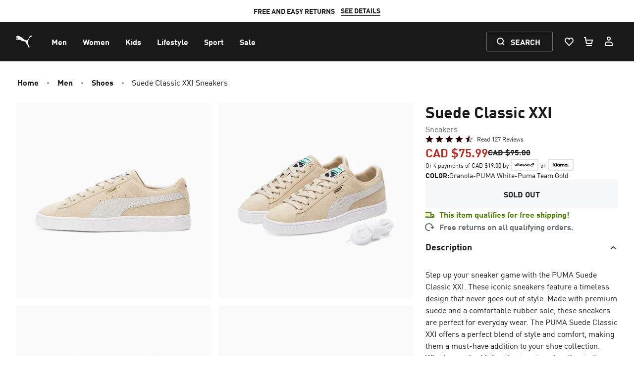

--- FILE ---
content_type: image/svg+xml
request_url: https://ca.puma.com/_next/static/assets/icons/flag-sk.svg
body_size: 339
content:
<svg viewBox="0 0 24 24" fill="none" xmlns="http://www.w3.org/2000/svg" id="icon"><path fill="#EE1C25" d="M23.317 16C21.67 20.66 17.225 24 12 24 6.775 24 2.33 20.66.683 16h22.634Z"/><path fill="#0B4EA2" d="M23.317 16c.442-1.251.683-2.598.683-4 0-1.402-.24-2.749-.683-4H.683A11.98 11.98 0 0 0 0 12c0 1.402.24 2.749.683 4h22.634Z"/><path fill="#fff" d="M23.317 8H.683C2.33 3.34 6.775 0 12 0c5.225 0 9.67 3.34 11.317 8Z"/><path fill="#EE1C25" d="M12.593 5.82s.187 1.87.187 5.61c-.027 3.82-2.884 5.753-4.98 6.77-2.097-1.017-4.954-2.95-4.98-6.77 0-3.74.186-5.61.186-5.61h9.587Z"/><path fill="#fff" d="M7.377 16v-4.677c-1.584 0-2.034.14-2.507.284a7.744 7.744 0 0 0 0-1.437c.473.143.923.283 2.507.283v-1.3c-.5 0-1.19.02-1.984.29a7.745 7.745 0 0 0 0-1.44c.794.267 1.484.287 1.984.287 0-.377-.117-1.187-.264-1.857a7.69 7.69 0 0 0 1.374 0c-.147.67-.264 1.48-.264 1.857.5 0 1.19-.02 1.984-.287a7.748 7.748 0 0 0 0 1.44c-.794-.27-1.484-.29-1.984-.29v1.3c1.584 0 2.034-.14 2.507-.283a7.747 7.747 0 0 0 0 1.437c-.473-.144-.923-.284-2.507-.284V16h-.846Z"/><path fill="#0B4EA2" d="M11.725 15.014C10.696 16.584 9.1 17.57 7.8 18.2c-1.302-.631-2.896-1.616-3.925-3.185.055-.12.115-.233.18-.337.197-.316.436-.547.696-.673.26-.125.535-.142.8-.05.264.094.512.294.722.585.183-.428.415-.773.68-1.01.263-.238.553-.361.847-.361.294 0 .584.123.848.36.265.238.497.583.679 1.011.21-.29.458-.491.723-.584.265-.093.539-.076.799.05.26.125.499.356.696.672.066.104.125.217.18.336Z"/><path fill="#fff" fill-rule="evenodd" d="M2.844 5.64h9.912l.017.162-.18.018.18-.018v.006l.002.017a13.183 13.183 0 0 1 .027.332c.018.235.041.588.065 1.057.046.938.093 2.343.093 4.216v.001c-.027 3.93-2.972 5.908-5.081 6.931L7.8 18.4l-.078-.038c-2.11-1.023-5.054-3.001-5.082-6.93v-.002c0-1.873.047-3.278.094-4.216a42.992 42.992 0 0 1 .093-1.406v-.006l.18.018-.18-.018.017-.162Zm.328.36-.015.184c-.017.232-.04.581-.064 1.047A85.003 85.003 0 0 0 3 11.43c.026 3.664 2.726 5.551 4.8 6.57 2.074-1.019 4.774-2.906 4.8-6.57a84.45 84.45 0 0 0-.093-4.198A42.254 42.254 0 0 0 12.429 6H3.172Z" clip-rule="evenodd"/></svg>

--- FILE ---
content_type: application/javascript; charset=UTF-8
request_url: https://ca.puma.com/_next/dynamic/chunks/mecrury-f937bd6abdfdd14e.js
body_size: 173693
content:
(function I(W,s,d,Y){var JB={},Ju={};var Jj=ReferenceError,Jr=TypeError,JU=Object,Jy=RegExp,Jk=Number,Ja=String,JS=Array,Jm=JU.bind,JI=JU.call,JX=JI.bind(Jm,JI),P=JU.apply,Jt=JX(P),N=[].push,A=[].pop,u=[].slice,G=[].splice,E=[].join,Q=[].map,z=JX(N),f=JX(u),K=JX(E),T=JX(Q),B={}.hasOwnProperty,c=JX(B),n=JSON.stringify,i=JU.getOwnPropertyDescriptor,Jx=JU.defineProperty,JJ=Ja.fromCharCode,v=Math.min,JZ=Math.floor,Jq=JU.create,t="".indexOf,D="".charAt,O=JX(t),JH=JX(D),Jf=typeof Uint8Array==="function"?Uint8Array:JS;var C=[Jj,Jr,JU,Jy,Jk,Ja,JS,Jm,JI,P,N,A,u,G,E,Q,B,n,i,Jx,JJ,v,JZ,Jq,t,D,Jf];var p=["-B-QdHLdRvP1XA2GK8Tiaj_s51LG2PTbpIHRk4Ib5A","ceil","YWfKGxWjHg","length","tcx63N1kkgsNipEXvQ0","nbchwI9znXk","characterSet","UHftEkSgHfKpDxOA","LLMG_LJKgA","PDSmUA_eUevtVEfhXdT_ViT-","YZYUqIAJ9wxZ_8tY1mdQnYUVXA","e5UkwZBxwGd-9Id0tUg27qMkbL1oVzUaOl8KDU3Ce58nrvJfaKAmL6QOvI9wxiknoHCEa3KPofBatvbBwu5uzBWXKPI","EEPEOA","mSa-Szr0Qv4","zl3DMzGnbqnI","Hx2kWhvaP_z4KBg","Uint8Array","RgSVeibI","documentMode","\uFFFD{}","dBGlEBO8A66zIQC9fdI","u4wj1o8","GAW4WwLdH-3kJgnYQg","Float32Array","mdpWt-M","self","Uint32Array","1QqgSgfkRNLIf3GOFunSSgve","RangeError","Int8Array","\u3297\uFE0F","encodeURIComponent","R2PgHGy1G7akPQ","hxSoDQ7gCfiyQFLzdZivez276Ca4j7jT_5nG3oQK_E3jNyKQuw","H2DHImk","4lvnC1WqS8X_ZGWJbvPoSw","OGv5U30","_oAk2YNPyCk1zdgRsxYdsA","assign","h9Z6vc0Nygc1yMs","childNodes","Towrz5A","3rIekMMMvgASpYgwgw","ue4mh8x5qiMp","d-NI8O1f","xBCnKgHZb-yZVC_II_Y","8MpvxeI5","Z23lJ3K1MQ","Proxy","substring","click","CZ0J_-VCwxEJ5bc","getElementsByTagName","2qMU_LVH90dZ8chzjGpO0o5LV5Y","gsZ-ztwXrzUNvg","vII","YGfoHAazMq6rAg","kZ0O7bZ73klV9-4","9oAK_Ihd33w","sAOMdwLzQrfgXUjDcsOmZiKl9nY","utf-8","0gmffSnWL5vNYieGT6eHHFKdhUA","data","Document","wVb3U0G0EeyCDTWj","uAu0XwLnDqTnSRS1at6XLGW5vSD2jvb8yofr-Z1PvQ","buFBpK0BqBIW1oM","frameElement","FvwH","CD2UHAD9JLrWax-XfcysPU3u","hasOwnProperty","uNhN8dFZ6loe-A","fBa5WgXg","diE","OzO_TCD8f_rzfyOr","mx-BdjH9dA","HQy2TTj2fsA","BTuQLjj_YovbcA","Tsl1yMctlG46h58wqi4SvPs0aa0LADkwbBICRQ","hpkI66VHw0BV5Q","^[xX][nN]--","naQrxYNiiGQ-8epWq0V7","isFinite","N_VEuPM","ZzaxfwA","tiax","9XDfM2aGIIyePWbgCOTwTQrL2EDl_A","pTqGaA_FbZ__dQ","querySelector","ORaucieFIb69UmI","9rkesps","jlybV02CP-exdg","clear","c95xuaQjpQ","ZYg2g5Y","L_UepqoZ5QMc4pw6uG4","J0M","P7wi8rx283t-rLRUhw","ErcZ1apAzQ","b8datcIL5AYF3vAdtGwN-boLGY8","LPhItfUp8BUa9w","-Sy8TTaEMOvFBFXR","","vcRnv-dE4Wd0jKU","J8tl39kxlUkqg58grC8mp-csfawXGiIDawYaVRn6A49v6vNEcbwiYegL3po2-VkgqyfOOHfd8IMe5fjgxbMulVzXea1p","EnC_SxXCF_zieFeKQA","9FviHwrt","boolean","yI5u09pU-lp4gORcwHQ","rB6KWBzWGNX-DgS6esqyag","AOFE8_Yjuj9Zq-w","^(xn--zn7c)?$|%","LziOd3DSYvv2VBU","PEftPASREMg","TdNLoMlcjQI","\uD83E\uDDED","FALSE","indexOf","unshift","attachEvent","iterator","lPlLrPgRhyMNhuRVlSZe5dZFMt4PMEE","_W3VKXyDCLKA","^(?:[\\0-\\t\\x0B\\f\\x0E-\\u2027\\u202A-\\uD7FF\\uE000-\\uFFFF]|[\\uD800-\\uDBFF][\\uDC00-\\uDFFF]|[\\uD800-\\uDBFF](?![\\uDC00-\\uDFFF])|(?:[^\\uD800-\\uDBFF]|^)[\\uDC00-\\uDFFF])$","2qML46tanlIdhw","XxiEOTbcDonadQ","J4Y00dVb2g","9B2iCTKlQKvGWUHy","iYUB_rxewVNy4Y06","G8Jcpac","_BWhXRDoRfOlRErwPNTlYw","f3zpRFa2JeDsZwPYYd8","ncBfpOgGpENIrKpL1Wde25lSR8xJKAU1fDNQEGjjUokiyPYrdOYRBeo3yI9Q9V9PlwL_Rzfqy58s3dO_5NEd","skPHKnvteIqtPCnsEaCzDw","push","1RevFzqiPb7jFQ","A2LZLX2ePYqu","fhM","KjuBewD3XA","NWHXQWWrIQ","8dBIuMc3kXMz","\uD83D\uDCCA","eeBfuvgn8hgQyOQhoQ","W9dshN82kw","YknfOWI","N2raN2CMXA","4hWWLwuiRA","ZHDIYXebJJXVOm2UXbnEAVOUmleQucCrzw","CehX_v8E8AdMsqMR","Image","round","_7Aimbx6wydf38Nn_VA","GdV0rMAmoxMN7Ptw5jdBjg","Npk5xK5c","YWTrChmJDoA","configurable","5A6hBQGkVvr_VlE","Kr4ug78g-w","FctZqapq8A","FGPXKmKFR-GLPnnm","6JgSta0stBVH--Jn0nJ0","A1TZfnnDafONbHHYELm7TFrL5BqBpZC9","\uD83D\uDDFA\uFE0F","cdRqmsk-pXcCkdY","-Vk","HvZkjJAFix8Ovg","p48UsaxY6g","M7AP8upz80dW6Oxz","DxSDXjjzGefGMCn4WcmWb328qA","HzOIeTHZPoKMCgnYDoGdL06W9HaN6Y_g","function","XYo","8JMmzIJrynE_zso","\uD83E\uDEDC\u200D","NlfuS1S9b-erCCOw","Event","SubmitEvent","D3_fVFTFJ6Q","CMd6u_4M0BUQ5-k","7fxW8soK-RpJhw","LbE","IcRK9PkdrxsvreIP1CQJsM8aCtUkPRElSDxXJTW0GA","[base64]","6KkwxoQKi35t","6v5MvPZD5VM","6dFR3Ng","UHjpJWy5Zr6CfTI","\uD83C\uDFF4\uDB40\uDC67\uDB40\uDC62\uDB40\uDC65\uDB40\uDC6E\uDB40\uDC67\uDB40\uDC7F","rZc_25RVwyxmot4","iSqHOiHdZomm","JyiAbi_IdZs","NSeEZyLFZJjaCnA","which","FoIgz4hD0w","dTacKBY","S7oy-L17_lBDo7xInnsV3IMSW9Rufk1-QHo9P3SuVfEClsx-UJtIXJwyhLMb","ffpaveYftS8J168JmA5ctp5VILQKeFQ3","-SSgWQ","xGKoa3ilDNKGVw","6Ng7nYYP","frQQm7kK039j0fRw7Ew","lastIndexOf","R-lxxN0","dv9n","nodeType","s9RD7eU","XxmLY27qYMjCajygJOrKX1yG0E_t9deilrCur7wowX-bVRj101SCiA-wATPL","A2vBMA","POdvy9Aom3Abla0","agyacmnyPPnGej_CIezYT0HIwhSlrtay1Q","dMZftacUmCcVmMVJ","\u26CE","medHrPx82G1nqb8nyks","DX7ZLWeIb_3wWQ","G9JBp-EqlAIB5g","ZmvQOmE","mWWsFTyGVqyuQwE","application\x2Fx-www-form-urlencoded","[base64]","RM5pgsEO","Infinity","FsN-yskZiVM3lZEh","eIIuz4Nw10V5xvlIrVFz7q8","3spVz8QfgjM","kzSVawLnesjXSH2jXbHeL1rDiT-x6KPhrPyRorM","XMLHttpRequest","0y6MZSvQDa7Jfz8","123","2x2mQBK5B8nr","va0","appendChild","Y0r2AkG-T521T0amBciqXQ","8vZN7MYB6BJ0j7I_","removeChild","ArrayBuffer","Date","JFn-T0Tid_-2Sl34EJeTS3j3","m4Mx74d4yXt7rtVNvVpx","ytRDsc5yojEZ","SdU","tLAO6qRTs0N1pvZK1Q","\uD83D\uDC79","H8tWqvZmuRY","nS-LPRXRX5XM","Intl","npkzy4R5yg","bCi6FhL4BvKpaknvZb-iZyC64Cc","\uFFFD\uFFFD[\x00\x00\uFFFD\x00\x00]\x00","XoMuiLFvmw","FEbzalCLMZyc","z1DSfmWiRKzgEx67Pe_LKXfk","y4wWr5ZMvhtd_-Y","D9MJ2cUSrA","yw6PLDLa","EC6KOyefbLDEcm7GTsLvPSOm6gfhzw","M2DMf2SmPt6EPg","WLMb-b8W4yA","iE3TZnY","i0HOPnWIdw","jMVmldUT9SU","6XvGO3yKKKeSdHmbWKw","-pdnwtBKxGhWlcVE_Wka_bpJbe8EGSxS","Ji-LZTD8T-XsXi-ecpukOH2p","hUDBO2bVcIiOaHaM","0VD5CWDWZo2WTk7fZb6rRle17Q","capture","oz-CbWXacsfFeHz5","yW4","taoL-Z1B5xRXjfl6z1AEn9oCUg","_xWjSBn6NdfEBVg","_vpFq6Yurxg","EkngLkm3EKKwKA-FbA","XtsjxJRQzHsn0u8W7w","d4Y","zlbEJDWRM4yaKWjdRqOIAkaA","getOwnPropertyNames","iX7vAni7MYn_PVHsKw","bx6yVR7Ieuz6fnzP","create","Error","RLMO-70DvyU31ddZrgU33fok","11XUIFeYBbY","jrc","kDH0bTSDHNOhBi6wHp3SSka1hwm8haiklKj1tKo2gVzcGwyyj0z-3wSeaGnDM_bKDtY","RLEEtpIf40Zr5sdB3Xpawrw","R8Bbp_1q_As","QJcQ_KRDtmJG56E2x2M","3vxrlc8fzCE_y8xDpBlipehuN-NH","J6E","VvBso9k8","3pQI7rVA1F5O","SgQQmhPmwmRSdmpB","HHbmQ12tHPi1RlWFaJ_3","YWX1A3aO","host|srflx|prflx|relay","put","DdBu2A","sexe9asPlFA","7RGHZzSwd8TJezb9Qvj3XELojwun8NC66eOagvZohDbIEDaJ2nfewwe5UmbRYYzFLotzxZU3BXawFGctBxrLZNUkqQ","onload","OQKTZTjGIsrIBDrAeqLAI0HKy0KA97ul0rU","GIZFob5B","BIcJ_udC3yJkwYlXo1dr9as9a8FTSnxU","WeakSet","MoYcvL9UoX4O","jvVbrA","kM5gzdNdqhYOiKMTkUoml8M","qKgh3Lw","NqQzw6lJw2lf0qE","2vI","0OJiuOQVsVIU","FTC9Qg3m","RVb4AVq7","Z99llsAZkCoHt4hanGs31og8a_ZNEHETbgN_UQ","FEP5Lm-lNKmfZzTL","qO5fufoB8nwfufxVhi591w","F5sxypRklkhq","5BWXKxmPdIzaSnnORg","J_5x04Q","wia9U1epK8riCxo","391WvP0V90cZveJWkjtByIFLWMMIdg85OGMMAWSrT9tqhKg","2AqEOxGaY5bTU0bbfOM","nSWx","sR7UWBy0OA","YUrHM2SSOsuQKj6WE7PFRg","uSayUQ7_","xVr-FUOnBr2WFw","_SO8HBKqHaHoHQS9Y839OTant3nzwPXT5w","14Ad9ZJD8xM","8rgI6A","h5AN_7dWhw1d_w","GbsAxINQ1FJIpQ","span","HxyLZQ_EVsPbTBuUaeSHKA","symbol","(?:)","Ky2ObSjPbpLYH3TWQNOFC1ON3HbevJv-re-Envc","isArray","48Q","map","jbEl9pB1","LBWUYDPhKg","toString","S8F904Y","NiiKeiDNat7VEXLeQtOIR0Ke0nTaronwvv0","gjetRzLiY90","fELFKWOJW4iBcTS6CA","7_5EsNoSuw","all","Nha3Xg2MIujrQH3G","K0TuT2m2C6mmAk6IZ4j8G2bwsmy3","9waqSVnaSaf2UBfgHw","AJU0jbBp-zpkyvBpyXta8K1bM_o","V4gb4ppe8Bds-_BfyGM","cNFOgPEEnTAm","xXv9DFmhPImfQwuA","47cKp6de5wJU_edDxHVDxINSEtQ","clearTimeout","xb4owspWiF1C5o9mkUpt","console","xiuWNASEEKXePy4","s4U","-PpXqs8KuQA","BzSPbTizD4Khb2ziHrOWYUCfjkulzPqSww","LnbPHEnCTMk","21","ozCzeyPUQvf9SQ","Zbg_1IV2vlc","cloneNode","dRi0DA","knXhWQ","czSHNSbZZr7Vd3HbWpjLWB_Riw","tagName","b-JPhecalDwWnQ","global","k40t2495gGZmmZtf3Bt-kP93fg","kC2LcC7rdMfbQXukarfFOEzSjxWv9v6m","RVL5DFygI7D9P1zpLZbqOGPwrWel","P4g30I95_TMVzA","IySccnbRNIiAN2PICaCgDA","LIQn3Kx1","DSmKYTLSdsHLeWvaR-nEegza80b258jphg","0GfLcXCIOsWOLziD","Z2bgAkSTV4OtE0bXPQ","1","[xX][nN]--","ZS2jWkrjbtzBdSmrGfXWVBvH02D35N3vlrI","r3zQNy-IJ5-AJw","Xi2pThSSSN3Wcy3TbMH_eGfNoSOY0vSf","textContent","Safari","IwyoCwfoWA","fEakUBXWCr-6","8VvGJ3c","yg-pUh_nAQ","forEach","RQWYViHCW-rhIHfvcMCDWnmy","Z-FSq-4H8TgNyv4FqGsO5KIFBZZFL283Ng","Njm_RFrWFcTCdw3q","nIgo5pR8ykR778ZDtl8","2_RWloYCjA","4ulDvJw_nA","Q3LnXGeWZKjkNhSu","e3PSbGSDZZ3V","set","bJA1kpdq5Wo8","Zz2xQArsYg","TZIiyopS2WAl68YI2Atd","undefined","etJPruEJvRwF_PBl","52fCAn-L","0","TUPROTSwOpKYMHf8da6JCEebjhSlqYnkmq7Mp_d1h3DLXzCGk1CTiAyoR2aDDt7JXYo-mNcjBFeoZFI","GWw","lcZCqg","kyGvXzY","-IZk_99pgHx9","-4M-xsYfsw","CBKjTgfqR_H-V0_YMcv1dyXhrybEkvDR9tvbloQGvA","rgq9VgA","SI0i2c1B3Gtyxthdqzg0o_g","\uD83E\uDDF6","head","nbZ-jc4E2T9guJZJlgAh06QnP_QdWBwfcR1tbxY","fromCharCode","gOciu7wGrDZIqbQd1Xx-iZsOIQ","number","VRqQcC_EOv79Py2OLevL","llmHRU0","Np0k0o1CnW564IZCzx5nm-lndPEfQABCfg","dispatchEvent","ZqYcwblb6Q","yFKFIg","cJIJsJMn_xdI5aE72VVjwYR_GYY2PV0","IdJU8fRs8VkRob8vjy4ugdMzBpxubh5geQ","hnDAZEWcMs6LKx-BBo6zGkqp0Bi4sbiK0bKl","L2DcMXiODJ2ZcjPmUJbNWQ","dfNNrvAQ8gAB8vMbs2Q","1ZcF7eBk7kZM5LIuuW9Gy4ZEWMBqe1BlBjhuMT-_SvgPn9h3Rp4ISp0-kbZVzxYCiB65Bhay08oogp-0","b37oMmmpYQ","1tpHtawgpRE","MIwdvo0","znL_Q2-lCIHVIQE","ojC3VB7rTK6BUkvRYcGz","974Z","GRaKWx2AIpM","-2PZG0-SJ5CaSQ","M6Mli4BhjQ","61c1a56e1206736e","t1P4AlKxGOXzHRntaMfNfT_l5mr2nafazA","UUX_V27rGrqfAA","KBE","Co8Wvroo9R1d7a8kx2phz5trEJUjKVQocHBDGGSxEq8RgqwfROxpU50vzP0I9RRf","lpkziqppnHU","NMkx_ekpnVAb3Z8","File","5FLHKyQ","concat","l_R6iJ4goAwOvPA","NOZi2shx2XB--w","suV9gdhKnCgCi-YPtBM","EU7xMlWiII6wKQ","FI4R_ZJd_g8","70","9D6yUwnsXd74TW3YMA","scRygc0hozo4mIRN_Ao5qeMsEsMDCyVMYk4","E3vdKXqgErOiCQ","mOpY-IBHsmoxi7ZB","ASK1BgrXM7S3Aw","B2TJOmqwEKykF0bSK9c","L-1l39V-znhg","stringify","get","OGDuS0eGfqHrKA","Function","9","SbQG755Ox1Nr8us4jHxN9d1WRcd3","paA1xZZ5xnA","\uD83D\uDEB5\u200D","BCHNcWL5X_jdIk_fbtKIZinS_WU","__proto__","FjHgYnfjUO3JMA","SXjuBXyCLa6z","7f9Mm88Tky0l0JNwsAh9u-Bqav9GGDBbdRYOARiYdc8_vrY","detail","Symbol","Rh-nQT_gftfPf1e0Xqj0HkblrzSO","1dJr0PV75HUu2vpHjA","eHw","OoA8wcxXzn9O","split","M4oskK8_-D4","dPZph98S7R1sjJoqyg","NHPYLWPi","BBWsRQ72WeLFXxeGcpGVJA","8oI_mppNqEsa9g","Ovlik8Q_sCkn","KBivQh8","7U7j","8wK9SQX8UZqkX1W_AKSKOHeg","U2bpFBqT","\uD800\uDFFF","open","8x2uYxCsP4mibmPKJw","\uD83E\uDD59","PDODTBLOatjJC3s","uTWDUwzhWg","sbw237k","r5A-39VFhEdwsA","Qul60d4zwXkil496-g","SPJulPwyihUtwQ","ZwibZmHEdt7HRj68Gf7TQQ","call","ic1GusgDuioYtaoc1T0WhA","_7wh1phuz24","Dpgqm4hk1HU_5sp5","width","PSScdCn-QNPM","Prg208td3mt-8pIDm0Jw4rh1YddBTWkcUkQrQBma","90XBIWmOY5eFaD62BvvETxjKiA787dvlxrc","bGXhVlPBCuWwHF7rI5k","xHn6","interactive","djuzTRPqTfjvCwngKd_0cDeg7jXd2vjK89Xcn5Uf5lmuPnnW5z-p6zyfMBf0brejKb8Yp7cTckSpCAR0e1-pG4hC5A","6AWmGDyrCbzqSU4","jSiGLSM","Float64Array","jSmDMR2MXQ","aO971blRj2YQkdpZ","JAC9ShWRO5KE","hbc90btwzm5ctA","JZs37bhurkhSoOxZgnkAzZcbC9B2fFJ5XiosISS7V_MdlIYu","BehW5PQF6gFNmKwel2dClMVeC8RgbF86HWY","RzS0Qz7i","\uD83D\uDC69\u200D\uD83D\uDC69\u200D\uD83D\uDC67","slice","Vg6hUx__QL_oSnbVJg","Int32Array","cZsW5rcw-1Fn","1Iszx5l62Q","readyState","n-NU-9JDoV0Br6oV","script","\uD83D\uDE0E","_xyrChy3aN7UWw","jvI","az-2WwmHAPP2RFWFec_LYXnD6nGQ2P2Rkw","z4g38aZ32g","t8B9kIcKiUVyhtMh6E584aQ","setPrototypeOf","oJMRjKpOkQkJ_e8","Uv8bpY0g3SoL","VuxBy6JfgQ","5f9IrfwK6WZszNctwVFc","QvhPy-IahiAYx8N81Q","fFDjBUe2NP3NAw","hqkCxpRS","b85_mpoinQgN","xHDjHgaPK5SYL2XmY7WRHlenlCCq","49ZdkdVW4jMvi9E_rRl6uu4","oIE_1psB","CYMF9b5u-Sog9e9Y","getItem","kMR5m85A1RUXiIU","tthok8gp","PjXVQkuFQA","charCodeAt","writable","5nDSP1ueDaCKM3zcCrPJ","done","N6lb","shzvH0mcS-b6Xlm8d8bBcS77oD38gM24nvms7rg","Phqg","p_ptn9wp","TO5okvIUpBgvvNd3jQ","Vh2iEACqQZPmS17lZuDGCRqXySPA5dE","4wOtby4","7QakBgm6VvzrVkH7dcD9bDCq_i7qyf7VscyExsQDqkO_Jnzb-mLo7yXBJBetWem4IvQK5fIVMGaRPg","n3XULFPpcw","return","AdVEvQ","4tJNttMOpUsGqqgClChYkeJCCIF-","\uD83E\uDD58","571shLJ6xix_sA","xc13qOt7611_ta8X-3ZSv5hEV7hYHA","window","yzG4WQKeVujxeg","n4Qiy6hn1A","name","A-J7iuQZmQ","description","UJEdt5Fps14H0e8","replace","qw6PJzHUNueUTWveSKWG","-UP5NEHefuk","OdVgs4ZCm35p2uk","PkThTk38Dba0FAi8O8uGNXT5rA","Promise","log","733WZHKYfIDNCSs","pow","TypeError","ehWPbg","7g-wDwnIPds","0XDjAgmNVcI","^[\\x20-\\x7E]$","YWzDLnLOKeDLRVTHeQ","ZsRwkdM7pF456_o","_rc8gZ8tnxs","_xyrTRr5GZm7U0qlOQ","RegExp","jpol1rwb_25NwN9_tkds","MIIp04NgySF_xJtmolUQoOgyJvU8EG4tAA","UtleyeQYxz8t","P6M","LACqES_3BP2vREfCfI68","XpcH7Lxerl9O7-I","\uD83D\uDC68\u200D\uD83D\uDE80","fTSQb2XLVI8","ICW0FgL0Q6XnHgDdNdeudW4","QOBil_5k5T0","ghiZXwC-G-3oDBr4","hm7GJGqLUZA","Gkb2P0SoErqKfgaZfYOw","KXLvFEjOFKeYBGiH","RzuVYxGgGcXiNzWiFcnfOirfhkXJxLQ","CVLTI2LEYo2cbg","sUyN","zQv_XFTGDeGrLkbR","createEvent","VUE","document","j1GJHAWHWqe0eQqSNNTRfC_PjEk","location","D_BhkuM3rRczsMM","gwKgXgilDIc","TRUE","WkLoPFunCYyvMVm6VZg","a1nEIWiNHa-B","aIUa9-Z_615QxaI","-BSbMyzWJ5vEMCw","wWKtPjmcb44","LmA","5L4-j7Qp2CVg","Gnv7","PjeKZC3JYsPddVr3EOPSXRA","4_1ytf8gtBsp6PAT1xtan8hP","siHkEgf8Ng","5b8eubUP","hkGNCU_Gf6faeUw","09B1g9An9Qo7isdAqA","La4gz6RB","7O1cncwI2RUn","mvdR6PAg2kQIuZQF","F4Jm0PJGnHFgltdJ","6jebKg-C","uF_GGWOFD6Wr","KrkLuLhZ-W0W7bU","lY8m3It1","0TWnGkbdMv2jZw","ReferenceError","b7MZ-spI3AYd6g","hIMB-O5z_XpY8bYX72FZxcpFX8dpLUhvGWl6K3qTcqIXlYFjW5FEAphkueUd23hExFqhHhfmjf0zkY0","m5s934kJn0w","empty","csxirNoKsQga","Bacx1pgIoXJJm8Y","ZY0ngo5_wSNy0utu_Elj","IiCsUTQ","2Lgf6KJCog","73nYflqJbJU","nodeName","match","AOpKrasdhxYtls5z9A","k9FWpeINrVgFog","80","2lvrW12MC9A","k7xb_OR9zWBAvg","k3H9BxO5OaaXNnjIRg","0GXi","3iy1eSu3LJuYc3jRO6Gebg","\uD83C\uDF0C","_Qe2WxL_UuTrQlrcItPkbCC26X3W3ePeupmcioMb-Ua0KSrG-yi_uD-DKgrzbg","-WzOPW3vNNY","SfVm6sE83nxmgYo","LSuGdQvGfYLlHXToSMCSFF2T","\uD83C\uDF7C","FhU","cxCiSSTET9XxYAM","UIQtkoB_3Q161ctx9zxu9711","5QazYSm-M7-nemP6NKg","RcREqeUlhjEU5MAaoxhxr-U","FvsLoqorwxoZ8qYz","2tZphtg","Array","N0DjX2ixDeanD0CFd5k","b9N_j_YvjWop840CsTJ67aU","o8pc6f9hvnM","getOwnPropertyDescriptor","EU3iA1SiBrvsFgWkZZw","hBaiSRvfQffrWn7LMMX7fDSi","KlrKYme7UMvaeiE","pQKwAAGcVas","9tgfj9Ny","V2HmDkStDQ","string","Oeo14uklnFxW5btC02kD","Z0rbLmSLKsnbLy2qCa_fFR_dlhHmsZ7h16Lq4uo","K2j9VXngCPSTBiu4CYiudGz3","mfNm_NdvsRs","_eJpnNM6gF4et49Q2g","\u202ESzhnbaUPa\u202D","Cosfr4gvzANG-qk3wkM","A2jDb2PLO4eoLw","now","mlSYJySBaZqU","q9Ftw_gGuD8iit4","String","Z8ZJvP4G5A","6\uFE0F\u20E3","querySelectorAll","VctC4tE61TZ3npQ","filename","RHX3SXnjEf6YJjSjD4ivaA","NAm2SwXvHg","u91Y5dJmmWs0","bEPdOX8","N_YLpaQo5TYA9446kH911JJiGtI","FYwA9Nth40xI2bURvGVR2IlTRuFh","WacW-7Jf8kRL4ut6nmlXx4xIRZJnYEIjVWZKbTS9RqIF2fVBW5haWopshOBC2h0Oj0nqHgXtw58u9Mfl0cUFnzy5NMoeM_jKAWq9pmGv1XhskvbS05mRAQRRblgG8rEI9gxoS4WFe0_2F_7AUVZVvNDgFbfiqoP2FKtbpxNnhjs5WmjjXdSIkvoZ_w","eHLUBFOaLII","OSKPfC3NcMaHdEjyFP3KRA","M0zQO26peOw","evlSn-ALsAEZlqI0xywPgQ","KWTfY0mgPo6XOnOyVg","5t5AscE","oljwXF6yS-mvFQL7er2NKG6n6mDZhrn4vg","status","B-JB79QHj1QMow","JySFey_8WerFVDCAYvSWKg","6psdnbQU2g","body","aEvGLXOTFcG1","50zcJQy5IJudPXr3dw","CLohlJtwpg","-2\u202ESzhnbaUPa\u202D","0AW9Zz_oaefoBk-AQueNShqbgQ","EFLWK3SaNtjVLjfFQdLvXRHR1V_E","\uD83E\uDDAA","tzCxU1fKTPv5UXL3HYM","Inb-Rm7wROGpUg","aYofoJg","jbAD8aY","multipart\x2Fform-data","dvFQrvs5txcPlq9ns3wC5pUVR9pqI3UzUydEbGCvUP8","zYMp3I0TvgYH1N9Eqwo","-S-nQj-TP-rQGiaWJ-z-Fw","catch","ZjWBNTrddJTIfXvZSM3F","xbcsxod9lgVpq4J02np3iuNjdQ","Bo0G_aAq6lZWzrBg0n9twN8","yak26YpC","MfBgp7QW0ggxsc0jwwo","iframe","uiG9VGPdSfE","G9xX5uIlyzJilpA","cSfZZGuR","X7kMv68","s0_YO2O_Ng","BHs","WeNgmdl5wz0o_84","OffscreenCanvas","r54p25BltCkysK8","2SqVKzTSXcrXYma0FNjBQ1jCgBOpsMm10OyPqLR43zDNenTQlRPxzgepA3WLUZauFMhGhdBuUimiIExkVgyIFMwztFCC9mM","Qn3xRXTyFu6wCRSsEIm1f3_joki8lrGK8so","E1vuXh2qN_G_AAI","IMtRuvM","join","Math","wZ8W_bZptUZT","znX3EGc","6UvPL2eAbZmLZjC4CPXKQRbEhgD749Xpnq-YmPJw_H_BHx_Figbe2hTuDSQ","-T2-FBLELPGqfEn-","fjmROyw","9xKgQTT0a-n1cQm5XsOyOTGk","_5IawZcelAkjyMB-","FJMkkJBxiEh_","9qAvg7Y3yHVu9v0","HEf5Qkz-OpGLPg2eGaSRC00","PBeRayDQa8PBFyD1UemfXBC56Q","7wvLaGD1bvM","1iiANDrSe93CcDvPE-WRSQSD1gjY8JP-m-i77qljwD6KWlH_xEONiAfmGjXR","CSS","AQaaJyLV","fUTtGlWJC8XJHQ","eLFlycN3szkRloo","icRIlcRQwkBWr5Et9EY","NgeyQRiPedjGYwChXK6IEA","ufRmxvd532MyztY","2KE","qXvpVFSKaA","XNJetu8RrUUiiLl75lYG-o8","GkvsGyWwMoSO","_TKU","xHfXeXPEMuaSMCisFZ2ycmz-","W1bGODWjL4WpKjSyJf7K","true","N0XqJnDiY-PiPTCDU-PDJinL","0Zwmy6p-y3U","Q5FP34M1vUkcoa0RqC1o6vwJOg","prototype","1DiaKjWGUsv5YHfJSg","zJc","hK8w1rN1o0Q","DyyiVxaPDuzoE0yQb9rDaA","action","charset","PIw03NFV33d91cJL3AwxvustPLQbRixHJw0hDlLTJIdmofl6e758felCpo0ppnJpoiLcf3OY4PxIoLmDs7N9mhqUEP01UNfgeQ_DiRCU5FtP","EVr-EUXEOPfJQ0_aZcTqHDv0q3HVsZS7-emQ0MIzgiP9Vzzy03eakXTBFV_JeP2ZROpM","QCi2TwTFYfbhRUs","dtRprckeoRkL0A","LN2","{\\s*\\[\\s*native\\s+code\\s*]\\s*}\\s*$","BcpDsaYp","QRSVdBLSbf3IOyE","UhafFA","submit","HbtR9vd5nFo","createElement","\u2615","DNItkrUKyBEs2ZsYv0lT5A","AFHpHlq4Er-yERQ","KLs1mI4","LOpbp-A9lRYVjIg6uxInj-MvI6cXNzkKdg","GOVC_w","UQaPMzTLNIqZb3XPTg","gI8HoI4IvANK","1ORKtu8f52wKsfl6jjN1zoxZ","8b4e_q1Yx3cr85E51kk8u6g","AZ89yYByz2hw2co","Aj2faDjORvf1Yw2kUciuOy-q4CDo9a6Ko4c","AEDvWmuvBb3mHg6C","Sg-HeSfeeczbPz3fDfzfVRLQiRHy4Mvtx_vsqbM6mi6YBU3jyF_f2E3sETTET5KAT98wmoxpB1GwCxhqfh_FcvosjUSWun5BkLRyPL0p","nzW-fiCKSQ","Zdtiq_I_sA4tuopwnmY","YU7GIiiGKMfLPC7GX877","Fp9XpvJw5UtFuvpG5GRP0Mk","MjqPJyLJYpjTOHLaDuKUUk6Cy0vft4fi","9ZhB6ddttno","FppFvaFVkg","j3rmCFmtXYamag","I9NbuNY_rwgp","6AKJaEX3asPURy0","0W7bNGCARt3bVVw","tRycUAzdEdrpG1K9ds__VBE","GHf0BEOeFrWnCRw","T3TOcWmvGoWoCnnRNQ","detachEvent","complete","VAijTwzuMZyuNTbN","F-krk40T5y8i3Q","HzmJYjTVbdTae3rJUuH_eQ","some","8ZIzz6l8wjs-x8I","max","bK4qhK8w","constructor","CMgFqQ","EgerRC_vNeb9DBTvRoTjFg","b_RD49MF8QdYi70rgHBTk8I","close","KCO6EBX2VrY","HPZ0lecS","Qv1gmodtxQklx4Rw0yA","5MlxlMU0jnFCh5tRw3Uy5w","sYoX-7AmokBNtw","ntc","4Q-OKDWVE5nH","Ulb-GFWuQg","s-VlyMd1gnwomY8tsBIp7OVkOussADAQdUxLFETNf49zpqgUeq0qJeAC8A","Znr-G1OECae2GQfJCsGzfiyv-nPai-qA4Y_q39Af6VHkYDSqq3m9qyeZJF_qYLSuZK4","f3b-T3LpJ-A","eza8WCSUO__HCw","input","bdpFqeQ4rTYJv6Y","x7kK8LFb","innerText","Y1z6AR78","2PFKkcwrnCgt","children","Pl7nTEb4E7CMHAS3K4qxIk3kp3aojbs","src","ybgP_bVUtR4BhrRDjwcSkMMcS_EXagJ6ajk","iZ0C_LlL0A","Hel$&?6%){mZ+#@\uD83D\uDC7A","Option","_hqxSxv4Uay6VFCkIY6ENHasryOzx_fBifqu-IMXp2Hc","1-JPqbUspgcesLEn","I0fFGGuiQ4acY3-vGQ","KSiNKTiPVJrZY3vO","dy2JEBrwLaA","LrYHy5lYw2Bl","o8V-oNgynich","4nvoCjq4BPytAhmyOYPy","nU7yAB2OTJE","bgy_RQ_hW-y9S0TZOtHhbHem_SzYnek","aP10j_g9xW46k8t2lhBv6qh4TeEsRQ","CustomEvent","Y_thmMY22wAx6tI5nn8oy68_NZ9uGUZA","GQeoNWa6EM8","Ls5pmZ8d","uTuGLyvGJsqXaXzDQKw","setTimeout","KWO6CB2BBQ","Bz-wAAaoD7voExW2c93WBD-5onXt2w","74Yb7_hvoXEG7_ESpzJJ2d1TT8cnfFpqCSsnbDuhQuNXxA","hehYvIJggws7oQ","NaMZ6_MB","filter","1O5E-dxdkU0er58A","E_I1ioIRxys","LkDBPXWYHYeQYDI","object","qO9PtvsI","W0vVDHOvKg","ZjSIRyrEJPM","error","y0vKIDW0famBH3iYYLaOFRi1lk_094b1","QekqkJMI1yI7y4UXoUVP8rlDPvMYC2cGVxZ6MluTNg","CiOlfRLgRLw","MLgT-bZApWBf56Uv2H0ktw","setAttribute","svg","start","left","kFnRWmw","CgytRzrhRuasZ2TYOcr6","sj6cECTKa_OOTjDEMPKW","sCevZSDmY9fLaHfOQOqDQBifiFaw9MXiwv2ivOg2wGA","reduce","7t9mr-g1sjYk0ZRQiDhHnctL","1gyhHj3j","3roBxrl61GREqeR220oN5-IlZclZ","9fx9musDhCsHnPhCvxRO7NFYBN4R","g3bRdHSZN9aFMR2YCIumAA","type","target","URLSearchParams","Ik_v","mfdctQ","oOF50Nh9","\uD83C\uDF1E","pdth1c4biGUl","s9tvuflg-n1ppa4","RDKBeTE","^https?:\\\x2F\\\x2F","k8Rpk94sizsGl9NZpEJH4bFpcOFeWm4","R6kA9LpSgXVP5A","jetu5OUa1Fwwl-Vsuy1LzbkWYJkR","K-kPrrY46w4","getPrototypeOf","DOMContentLoaded","ufpnj8AxjQE0o8B7","VG3HOm34Xg","-tZ53vElqXI-","6_VRp8sBmz0evf5ZiStI6t1TIs8","59BXuNMWrhsbkagZ1jkDkNUT","FHTVO0mpGbCkN2HLOA","poZVr-ki6CxRlKVvpzcL9ZQ","9VfuHW_fauLAGTiUf9T7Fi305AnHqYb3vw","Rr0tiZc","URL","initCustomEvent","mVfgDGCOEaqYKW3X","Z4xFr-Zr4XpZtPN48XhcztEVGpQjPUA","urcJ-q5mqEpPkqR34CNWs8ZWSsg7ZSYyTSNGGmCuJe0","LTyXcCTxZ9DIEHT2T80","onreadystatechange","92DnFFM","eCs","kf5Nsc0VuAgcvogt0icdgcED","enctype","wiWGJjXYcPWfcyrGK-2HRBzB1R7Y","dpw5wJJMzWg","zlHfL0GnJpyrLQ","F9Mumq5j","drsL1w","3_N1goU9gg","ZwOPaV6JEw","P3HiT2PlEOqcCBezD5ehbUn7","TRuJYDzQetvhd2zvFvs","E_R7ip8xrWAhn90v2TATjNlECA","mKQQ1pgg","B-FHsqwYvQML","event","deF_ktgQxVsn-Q","dZgf_LM06WtVz5Jp3Gs","8ZEL-ulcyxFR_p9CsUBy-g","AcJm0fBM51sug8tMvQ","443","0KIkxqkDm3F7x9sL","7NFqiN1W6mdEiokH-1ZzhKV6a65JOgp3KiBfaA_-Rvw","navigator","APFW-ugU_S1QtKAYhg","hcl0y9gJhjQVucVx","k5s","1oU","TGHSMnufJQ","UNDEFINED","height","apply","q_xPpeANxX8","25EWtpQo3T1vwY01_ntF76FA","LKAM-4x4sABr","DF7Wd1fOTc-Tf3s","2H0","sdxP__5Volw","qvFzltQtpzc9t8cj","jk3SOGKLOoiqYWSJTK-ZG13imFC0uw","EvRv1u5bmnUEn8VRqRkTvuIZeN9eWT1R","4Bw","p5s65pRV-UhN","DmPQLEGOPoCaIDSeRq-CDFaD3EI","Niawcj_3bOTrSiu1","min","bm_CemWRdaPfIDiB","aGv3BFU","charAt","q9pFtMMxqQ8","wC-QYiP4PZ_0HA","y_pzmMkgiA","ukD2G1qpSrmGTQs","ffJh-PMhuhw86fcW","nBK8Aw7_FLTlQlOrEOzYcz4","tRKiWBnBQ_WUVkPfc5OAZm2l72OJyOY","M1_vH0q3LKalNE32O4_-YH76p3Cvn_LR8N2EzpYfoRHrZXyQ5mDn7yfOd0a_HO7_a_5Dq6hEaDuG","crypto","enumerable","9pAY","n_1cpfw7iBU7rsBgkx0","OHHxA3G-DQ","message","OgLj","1MR3oPQoqBYe66hLizNGgNtRUcR6OQkyQg","x6Eaq75y8hVZ","5TA","SVDQJmuPbcjefneNUO7cWBzHnAjOuIDgtOGExr408U0","removeEventListener","JSC2SB4","3KEA_K5a82pN5exXx25K0YpLXspsbURuG2x2ODqQc6wZmpUjXp9AQo9tre1d2jhM3UqpGxmrgPQ9hJ7DtcBI9TayE8sOKP7WTT7cmSmsxC840qfRx5uNKEUqBzY","\uD83D\uDC3B\u200D\u2744\uFE0F","P_NF_PMouVADrLER","n8dT7spf","UIEvent","AQaUPjiIYpfZdW_GcMPlLCSi6wD-3ejQpIqgwZ4QuFSzYHPQp3o","sIsx","jLhLx9F4wU4r1w","9s1Qq_QVt2Mt0qw","tSWRajbZBNg","\uD83E\uDD9A","ciqSPjiEZeXdZWrBWA","ktBS6ORVtUpAv6UEmiVB2sNJGsMM","R1KOczusPKCSdCmfOw","EXw","123TSQ","5f1jxNBy3g","S1_BOjK7LJmVPCSge8rEWA7D2A","Pj2OYzfDYsrSAjT8","kVzGOCP9WIiwfw","qNR31-0","xX_QIGG3LombMjv_O-6Vfi2O10XFscKzyKE","getElementById","gErnAFKbBLmtNQvUGse1SDyi_2XPmteX6oHrxdMB8g","_hGpV13lf9HDegSnDQ","toLowerCase","Dk_cPnebLc-DKD27CbnPBEfckQX9t5v10LLx9OZzhiTQTA","_a0p045q2nNw1sNDiEh3-K4YeupFSX4","dCbcd3rfAMzQIEs","xVzGL3Hp","F8FBqZcisA","Os1W7eM","LwSiWQ7QWfSmeVnkVcv9UiHI","WFbnR2r7evavRVXMCYqLUnY","-7Au25t5zmNu","IpEU_ro6","o-Rjm-MLiCwrpA","XnzRanfdH6mkAjGhMQ","Node","t0vtU3M","LiOdbjryPN7bBjDjdLfCJ1LC3lyv8bKm2bfSjfQ4wHk","VH2MbQriOYWSKzbVHw","8DmwXRzvTrP7AgPj","nCqYKTnFP8mDVw","0iqKeSC9JerBKTY","D3qsSgSrQrftWkzTYM29d2DhvDbQmrbZqd-FwA","nO111e1s_Gc-3-JZkwge1Q","dMFK9w","LalM1dB2vUdjt-c","rKU","method","mGvLMnCHMw","aeZkgp83oCkY","Element","jiiFaCU","qGD9PCumZ7SgCXqedraJ","0JIS-4ZX4QZWgeRwxg","HTOfTDfkXOvsJnD_QdaTXXq9-0HRkLM","sZcnyaQYrzAP0PA","Lh-3VxT9B6qiMzHnJg","lsVHsvsMoycP","OKEszA","RDKRFhXaLuKOSn3xXK0","FRyLfnPhJuXNbC_TPfvGXlnS","2Z073g","sE3wFE6gXZedaVz5TY-jPGvE","HQ25Ch-9d4zwVUj4YdDaDweQ","jq8X4bEqrg","BvVv_Nka8AkQ-g","unescape","5W_BPmeGU4TAXQE","6nreNFa9NJ_WAjWJKQ","MzGWaAX_bsPHBGb5X9SNTw","DKY4zodH","Ud1d__gKqRo","wDapWV3NQfjl","parse","parentNode","Xb8Ru65a0khWvA","vddJufNJuiQrscJ-ijZj9vFs","eX3XOm-bfA","zPRU5-IHlA4L_a1-3xhEx5QKVdl-YQ1-AXJX","fireEvent","JSON","4NJi3-g4yyVyqoYBqw","\u202EyzyffWGdn\u202D","top","from-page-runscript","\uD83D\uDC70\u200D","UAmoahg","UUL_JFypGKemLVXXOubx","ABCDEFGHIJKLMNOPQRSTUVWXYZabcdefghijklmnopqrstuvwxyz0123456789-_=","GVTKBkzXY9LLPgWndsM","byteLength","dZBK5Phur05Qiv5g1zEzqM8mWJZy","m0qnCRKSSKy4XBKRBsXfYyjBonA","_j0","HDyXZTrfXdA","w-JGsOpitg","KqUykpESxCx1wok58F1b96xAF4oYAA","LWv7cQ","dcBkks40","KpQ7jJ5sgVol1MU","R1jLIiu2KIeUGWQ","FVTnDUvdJLmbERmPfJ6qU3G3pG2vuJuig-DtqMtIjln0XzDr3W6Gn2i7V1LGJeqTULFD2uR7ViroWglsew","IzekRjPy","defineProperty","0s9TgtdZ-k1Z","ouhohJcQgwgho_VJvTINhrMFEI07bhwWXiE1fjPBJutB2sQ","sort","ExenTwfhRuX6GB6JZ4mc","Th6Ya3OSItbTMWeFN-nrOA","6_l5lvw8vg","O5Io344Zjy8Ww8plpAUxzfE0I-c-ckQ-eQ","JPhLu_B5-1lR6fQ","JrUB","B03ZPn6cPsyPbz-QF7LDSwTegweD4N2-8LHaybdv","parseInt","FG_NGVPCU84","dgvTamXsK9DII2DlWLa9F0um1hPq_pf9","_DWyVgA","Mk3xDweABfzyF1-kU8bhYSK962LoiaWOk576_8lZ8So","[base64]","4_BMofkfklcFsOAB","9TyAbCbEYg","bIEU-ul0_w","abs","href","kVOxFAecS6CoWyyf","KWA","W84NmZ0J1T8796YUv0p297U","aPFMpPgC_Q4cveZih3ZY1IQISch2fgkgRnBdJy_-RKleg4UCGJcaB4Uii_9ZyQgch06rS0_vl8R3","hidden","hpgvpYM5xkJT9s9Y","dwylUg7qH97OChKsD8vwcjqG_j4","aUudZjf1MYmIKiyHP7y0GRWu2lSV9KE","r8Vg","cd9arPdGqQ4W-Q","LyCAZRfNfs7VB2P6Sd-AQ1OS2H_5uY34vg","\uD83E\uDE94","W_5ilewztBQ2tNpsqh94yek","rOk5jbA72goC340khWV-_Q","195gmpUesCM6jQ","bind","arguments","aEneGV2RVKKjRFT2O53_PWP0rWzEjauZ69aJk9I","mrwD9KdP","wSeLUQTSEu77Sgb-fcm3cC23-XOJwP3E9Yzkn4YHnkM","NeF6xdcuxiFtiIcgp2txtOR1Iv92","lEfhb3iNQw","value","LT2RaifHMbuYBTDWHA","_7Bos65w","HMhdvfpm6AYc","5j2pVAo","co8a9ORk4H5T9qQm","closed","5A3KGWL1dvI","eBKiWhfmYfrvXV6LIs31Yn378WPFwfaR7dHy2YFM_hX0aUr0qibl5yKdPFezb6mvKvB5oKFSdguHUXNac327IL0HjHW7wkBo","4cdX6u54oUQbhuRnshMmmck_","szKlYibqL9nYPy-NQOaERhiP1hey4cWwj6rz77pk5iHMUBA","9P1Cv_4MrTIR0qcbgR5DoIo","GftKp-4DrhgXvqY6yDUDj91MFd82dQAgFT07ZA","className","4nf9FUqoHf-UfhWK","1NVRpvtEzg","xs9GuL8QtwIfkv9m6yMklNMBBLQkPQR3OA","-V_nV0KCPo-VIFP1GPbeVQ","thKzEwnmc6H5FleZMbeuIH_vvy8","6mTIPGGreLyORW-_MuK-eAGTgir2refFkPSW26lf0wU","VNp7lZo9thERo_5C0ikDgsMaJ7ggPAMzXQ","SyydcDreGNXnPGbAXg","V5oP4rtK62hG6PJ0qElx4A","ix_JFwbQ","dReTQCvaTOnqDRveO9ihczGh","form","every","I23RaWfAQuiQf3vSJA","jmf_Pkn2d-A","Reflect","floor","decodeURIComponent","7H32DQL8","rpA8wJx10WdtoutJ_WQy7OMZYMFQCyJW","tTPGRX3kOss","-WnpLGHeY-D2","AdFmltIi","LrMm3JdQ2A","wsN_1uBJhG0f","url","\uD83D\uDEB5","EQSoTwiULfLNAwSJOdfoEDTiv2nk7onli_D8rA","N6kEqZESmgtNnL8x9Wxrsw","QWWDYy-vLPK8czW_","any","addEventListener","([0-9]{1,3}(\\.[0-9]{1,3}){3}|[a-f0-9]{1,4}(:[a-f0-9]{1,4}){7})","yh2FSyLmatHYcCG-TJyeAlWXgwqqk57ouJ2q9eJXmnXBaXjgyTPi1GiOIgGwDPred4hL17wKRw_oBxg6GRaYVYwprXKjpEdC56QdcIULC9O6ByQhJ3sRmQ","Y0LoTEI","S0XXP3XiRObB","ULoD7bJL81ZX7Q","cAe1TAmgXs8","w1naXF2E","performance","gel5ifwBlxEYhOtVuyVK-8NHF8YTAg","Object","YSI","Muw","XDaCdSTNJJuQOjHeGLu6C0-FyFuE7Zn6_ZTEjOl_3w","2Os","yZYS7p1Qi3pQw6Af"];var X=Jq(null);var Jp=[[[3,98],[6,86],[4,154],[6,218],[3,75],[3,228],[6,132],[4,68],[3,156],[0,236],[7,106],[7,90],[4,41],[8,162],[3,52],[7,26],[2,7],[0,215],[8,3],[6,85],[4,213],[7,39],[6,194],[0,116],[0,119],[6,174],[8,169],[3,135],[7,189],[1,192],[2,159],[0,129],[8,104],[9,46],[7,227],[3,139],[1,234],[8,210],[5,165],[6,149],[7,78],[9,202],[8,148],[8,196],[0,47],[5,32],[9,220],[8,11],[7,12],[6,61],[8,184],[5,180],[6,8],[5,130],[8,179],[3,181],[3,95],[8,208],[3,225],[2,62],[2,13],[6,198],[3,114],[4,40],[6,230],[3,115],[1,177],[3,176],[9,82],[6,111],[0,44],[0,51],[7,9],[3,214],[7,127],[4,25],[4,109],[2,103],[0,173],[8,216],[2,241],[2,29],[2,167],[9,164],[6,74],[9,110],[6,182],[9,36],[3,113],[4,125],[9,58],[1,190],[4,155],[8,186],[2,66],[1,64],[6,34],[8,209],[8,211],[3,195],[7,65],[5,205],[1,0],[3,231],[7,207],[8,105],[5,79],[2,222],[3,141],[3,30],[4,23],[7,144],[6,21],[5,160],[0,89],[8,152],[4,131],[0,84],[7,48],[7,4],[4,199],[6,226],[5,10],[8,168],[0,235],[2,117],[5,128],[4,136],[3,71],[5,229],[0,118],[0,200],[5,217],[3,17],[9,121],[0,157],[7,193],[9,22],[3,19],[1,54],[1,33],[3,185],[9,239],[4,1],[6,133],[4,37],[2,170],[7,219],[9,92],[8,81],[7,122],[6,172],[2,150],[0,206],[2,140],[9,134],[9,161],[2,38],[4,20],[4,240],[3,101],[2,223],[1,77],[2,108],[2,232],[0,42],[1,5],[1,6],[6,178],[1,69],[9,204],[9,147],[4,166],[9,175],[8,137],[3,151],[2,70],[7,201],[6,99],[9,27],[2,224],[4,93],[9,94],[7,55],[2,145],[3,126],[1,15],[0,158],[3,59],[8,120],[4,57],[0,18],[1,72],[7,212],[9,80],[2,49],[9,35],[4,143],[4,123],[3,142],[7,138],[3,24],[7,97],[9,112],[7,43],[9,237],[3,76],[1,87],[7,53],[8,171],[1,56],[0,153],[9,191],[7,83],[3,2],[1,124],[4,233],[9,60],[3,91],[1,67],[8,50],[7,28],[0,163],[6,197],[9,107],[3,146],[3,16],[6,88],[7,187],[1,96],[3,45],[6,73],[2,188],[0,238],[0,31],[5,221],[2,14],[4,203],[4,100],[7,183],[9,102],[4,63]],[[9,41],[7,45],[9,59],[2,21],[2,224],[7,191],[4,204],[6,170],[9,73],[9,75],[0,65],[1,202],[7,169],[8,105],[9,209],[8,67],[4,192],[4,188],[0,143],[8,124],[5,95],[8,58],[5,176],[4,51],[9,132],[9,6],[6,92],[1,197],[2,117],[5,3],[1,185],[8,8],[3,2],[4,106],[4,44],[6,195],[2,89],[5,119],[8,189],[8,47],[8,141],[6,194],[2,208],[2,12],[9,129],[6,193],[5,148],[1,98],[8,77],[1,11],[1,225],[0,171],[2,14],[8,233],[3,49],[5,237],[5,211],[0,234],[6,159],[1,218],[6,26],[2,178],[7,37],[4,91],[6,110],[2,160],[2,93],[9,103],[2,198],[4,130],[2,186],[9,60],[8,241],[5,116],[0,40],[0,79],[7,94],[9,213],[9,134],[0,16],[6,232],[8,155],[0,48],[0,168],[0,223],[3,127],[5,30],[2,207],[3,100],[6,76],[3,19],[7,10],[1,145],[1,27],[4,181],[3,53],[0,125],[0,43],[6,128],[7,156],[4,151],[7,137],[5,240],[9,227],[6,216],[2,74],[3,179],[3,157],[1,87],[5,55],[8,101],[5,107],[6,104],[2,46],[5,136],[3,36],[4,54],[4,203],[9,1],[4,25],[4,18],[3,86],[7,61],[8,175],[5,231],[6,126],[6,20],[6,56],[6,112],[2,62],[2,172],[4,133],[7,184],[2,109],[8,180],[6,215],[2,205],[9,238],[4,39],[8,153],[0,31],[3,33],[7,139],[8,114],[1,80],[8,108],[8,154],[1,150],[0,158],[2,69],[4,13],[4,173],[8,70],[1,177],[9,82],[0,166],[4,78],[9,182],[4,167],[4,149],[0,222],[6,71],[6,147],[3,4],[4,102],[9,152],[2,217],[7,135],[0,144],[5,115],[9,85],[3,111],[7,113],[8,236],[5,64],[5,239],[4,72],[4,118],[8,190],[7,226],[0,214],[3,88],[1,22],[1,123],[4,23],[2,122],[1,120],[0,142],[1,199],[4,34],[7,162],[8,196],[7,174],[8,131],[8,9],[0,28],[4,96],[5,66],[3,230],[0,235],[9,52],[7,17],[2,42],[7,7],[2,228],[6,84],[4,200],[3,212],[5,97],[6,81],[7,146],[5,165],[6,35],[1,220],[8,15],[5,32],[7,50],[8,201],[7,164],[9,163],[7,221],[1,90],[1,5],[9,187],[2,57],[2,183],[4,138],[2,38],[8,161],[2,29],[7,0],[8,140],[0,229],[9,24],[1,63],[7,210],[1,121],[5,99],[9,219],[6,68],[7,206],[8,83]],[[8,222],[3,112],[3,85],[0,145],[4,134],[9,60],[6,201],[7,91],[4,35],[5,99],[7,72],[7,4],[6,156],[8,154],[4,193],[1,21],[7,213],[9,122],[2,39],[3,164],[6,47],[7,51],[3,206],[6,25],[4,119],[6,153],[4,24],[9,32],[6,121],[6,190],[7,157],[9,136],[1,151],[7,205],[6,231],[6,1],[7,52],[8,237],[5,92],[4,192],[7,55],[4,66],[3,111],[9,240],[6,236],[6,188],[6,175],[3,114],[9,207],[3,97],[7,94],[3,233],[7,29],[5,179],[2,118],[8,22],[2,227],[9,109],[3,224],[1,131],[7,149],[6,137],[9,238],[4,73],[5,42],[2,26],[3,241],[9,106],[4,56],[7,44],[4,16],[1,101],[9,234],[4,83],[1,49],[9,71],[9,162],[1,166],[2,87],[3,138],[8,183],[5,144],[3,80],[0,64],[2,31],[7,189],[1,74],[5,76],[3,228],[6,105],[7,172],[6,129],[2,7],[4,208],[3,218],[7,239],[2,184],[9,216],[7,5],[3,110],[9,11],[5,34],[3,130],[6,169],[1,220],[4,81],[4,57],[6,65],[0,177],[3,13],[9,171],[7,100],[7,167],[7,103],[2,27],[4,223],[7,185],[9,18],[3,12],[4,198],[2,3],[1,37],[4,194],[7,168],[7,67],[9,84],[1,219],[7,197],[1,123],[2,102],[0,28],[5,180],[4,63],[8,89],[6,139],[1,19],[0,48],[7,79],[3,170],[3,86],[6,229],[8,217],[9,120],[6,211],[4,8],[7,163],[0,176],[6,178],[9,107],[5,230],[3,43],[3,148],[5,61],[8,116],[5,202],[4,40],[6,147],[0,108],[1,88],[2,78],[9,232],[5,20],[5,69],[2,141],[9,126],[2,181],[2,82],[5,0],[4,115],[9,174],[7,203],[2,41],[2,104],[1,152],[2,36],[0,128],[6,165],[7,235],[5,93],[1,124],[0,113],[9,173],[2,50],[1,58],[2,95],[5,90],[5,210],[3,10],[2,45],[5,70],[6,127],[1,182],[9,160],[8,225],[8,132],[3,133],[3,68],[1,214],[1,199],[8,6],[8,158],[7,186],[6,204],[2,187],[4,17],[9,77],[4,23],[2,98],[9,96],[3,191],[4,59],[1,53],[8,125],[8,135],[3,155],[8,195],[4,140],[0,54],[2,142],[4,15],[3,200],[0,14],[0,209],[5,221],[7,9],[8,30],[6,146],[4,161],[9,38],[2,2],[5,62],[5,226],[6,46],[1,33],[1,212],[8,117],[7,143],[7,215],[6,159],[9,75],[0,150],[2,196]],[[9,225],[7,172],[6,140],[6,26],[1,180],[1,153],[7,179],[5,156],[9,100],[3,157],[8,94],[1,158],[2,30],[4,92],[1,69],[1,53],[9,28],[9,134],[4,228],[3,67],[4,113],[3,217],[8,31],[2,161],[1,221],[7,71],[1,44],[7,169],[6,203],[7,63],[0,207],[9,91],[0,127],[7,219],[7,192],[9,104],[7,119],[6,226],[9,193],[1,139],[5,101],[7,82],[1,111],[5,241],[3,125],[5,75],[0,102],[9,68],[6,83],[3,54],[6,214],[8,130],[8,96],[2,177],[7,50],[6,29],[6,74],[5,88],[1,145],[0,175],[0,7],[9,47],[9,24],[0,13],[9,16],[7,57],[0,36],[4,136],[0,115],[7,229],[7,186],[8,230],[4,95],[7,133],[7,220],[4,15],[4,237],[3,55],[8,59],[9,99],[2,52],[9,173],[7,79],[3,20],[5,87],[5,81],[6,107],[4,239],[7,43],[1,0],[2,152],[8,164],[1,154],[2,150],[2,232],[1,201],[7,202],[5,131],[4,90],[0,166],[0,233],[3,122],[0,181],[1,236],[9,124],[1,178],[3,106],[6,144],[2,21],[8,64],[6,137],[3,46],[3,163],[6,6],[3,149],[6,45],[6,195],[4,98],[6,171],[4,218],[5,70],[9,155],[6,126],[2,62],[7,12],[1,159],[1,191],[9,11],[4,97],[6,105],[5,76],[7,198],[5,240],[6,146],[8,199],[0,209],[5,60],[9,39],[8,112],[2,160],[7,42],[0,196],[4,49],[0,142],[0,23],[9,110],[0,187],[0,165],[8,223],[4,32],[8,123],[7,231],[5,84],[8,138],[0,56],[5,38],[5,89],[4,85],[2,204],[3,25],[2,183],[8,210],[2,10],[6,168],[5,2],[6,216],[2,184],[7,205],[7,35],[2,86],[4,174],[0,224],[8,188],[3,72],[8,37],[6,48],[4,148],[1,3],[1,141],[8,200],[5,206],[8,1],[6,132],[2,182],[5,235],[9,215],[9,116],[7,151],[4,118],[6,77],[3,33],[2,176],[7,208],[2,18],[2,135],[6,66],[6,147],[4,170],[8,27],[1,80],[8,109],[6,41],[9,73],[4,238],[8,213],[6,185],[9,167],[5,190],[5,234],[2,212],[4,117],[6,17],[6,34],[4,22],[5,51],[2,143],[3,129],[1,197],[1,108],[6,19],[3,9],[9,114],[4,58],[5,103],[9,61],[8,93],[9,211],[1,14],[5,121],[8,128],[8,40],[1,222],[0,189],[9,65],[0,8],[4,5],[4,78],[1,4],[8,162],[1,120],[7,227],[8,194]],[[8,49],[3,132],[6,64],[8,163],[4,57],[0,80],[6,28],[1,141],[9,232],[8,196],[1,92],[1,37],[5,76],[1,122],[6,241],[8,120],[7,23],[5,95],[6,208],[6,179],[6,187],[5,184],[3,142],[2,15],[9,125],[6,60],[0,65],[2,8],[7,190],[9,140],[7,237],[0,201],[1,68],[3,85],[0,127],[5,6],[7,226],[5,164],[8,102],[1,149],[9,46],[2,106],[9,152],[0,133],[0,169],[8,40],[8,18],[4,100],[9,53],[2,231],[6,146],[9,34],[2,112],[6,230],[6,155],[8,73],[7,91],[3,108],[7,123],[7,220],[5,58],[5,35],[4,174],[7,234],[7,200],[9,131],[3,30],[4,38],[0,17],[9,29],[4,51],[1,216],[5,81],[7,215],[1,177],[1,235],[6,209],[8,134],[5,36],[5,105],[6,84],[7,148],[6,233],[1,79],[6,182],[3,94],[4,50],[2,77],[3,78],[1,86],[6,48],[8,198],[9,218],[5,239],[8,87],[9,144],[0,4],[2,192],[7,176],[4,161],[7,43],[2,236],[8,181],[9,31],[5,135],[7,138],[3,63],[2,168],[7,55],[9,88],[0,118],[3,45],[3,9],[0,222],[4,145],[9,115],[4,0],[6,27],[2,71],[0,159],[7,206],[4,224],[5,171],[5,72],[6,101],[0,62],[0,238],[1,175],[0,75],[9,90],[9,67],[5,158],[5,47],[8,212],[7,96],[7,89],[0,217],[9,128],[9,121],[5,165],[6,188],[2,205],[6,197],[3,203],[9,16],[1,103],[3,11],[6,61],[0,44],[5,213],[9,210],[7,14],[1,52],[2,110],[3,191],[3,186],[6,66],[5,82],[3,162],[8,167],[8,111],[0,160],[5,41],[5,70],[2,194],[1,227],[7,69],[3,214],[1,98],[6,10],[9,59],[6,113],[9,114],[6,143],[9,204],[9,83],[3,153],[2,225],[6,117],[1,185],[8,33],[2,24],[5,32],[3,2],[0,156],[3,178],[7,150],[0,54],[7,202],[2,104],[2,93],[3,157],[3,119],[2,151],[4,173],[0,199],[8,240],[0,180],[6,107],[2,228],[5,13],[4,7],[0,20],[5,211],[0,130],[1,22],[0,183],[0,21],[3,193],[8,26],[1,12],[0,3],[8,25],[3,172],[9,154],[1,126],[8,19],[4,139],[2,56],[0,124],[8,116],[0,219],[6,166],[3,195],[2,109],[6,137],[5,39],[9,221],[8,170],[2,136],[8,1],[5,5],[7,129],[0,42],[7,74],[4,97],[3,189],[1,223],[6,147],[0,207],[8,99],[9,229]],[[9,194],[7,45],[0,87],[9,210],[3,14],[9,99],[9,102],[7,17],[7,94],[2,184],[5,240],[8,77],[1,223],[6,46],[2,72],[3,29],[9,50],[3,239],[8,101],[8,26],[9,42],[1,179],[7,116],[3,106],[8,51],[7,93],[5,183],[9,73],[9,185],[6,156],[5,209],[7,35],[2,140],[8,6],[5,31],[6,200],[9,69],[5,133],[0,9],[7,195],[7,81],[0,121],[6,39],[3,10],[7,71],[9,123],[5,115],[0,236],[6,92],[6,48],[1,166],[9,83],[3,120],[3,2],[5,161],[7,88],[0,21],[6,55],[6,160],[9,25],[7,86],[1,135],[7,60],[1,129],[2,3],[4,196],[2,212],[5,228],[3,63],[5,27],[8,141],[5,7],[0,225],[3,238],[6,24],[7,154],[9,113],[2,222],[0,230],[4,203],[5,108],[3,22],[4,134],[9,107],[1,171],[3,139],[6,143],[8,19],[1,95],[6,155],[9,216],[4,74],[0,142],[6,84],[9,65],[1,159],[3,5],[6,128],[8,98],[0,18],[3,235],[7,82],[8,75],[0,132],[3,145],[8,54],[0,163],[3,211],[3,33],[2,41],[4,49],[4,205],[3,182],[5,153],[1,62],[0,187],[6,20],[2,148],[6,220],[0,178],[9,193],[6,105],[0,30],[4,170],[2,218],[0,189],[9,215],[5,168],[3,227],[9,59],[3,56],[1,224],[0,110],[4,174],[4,12],[4,52],[2,125],[7,198],[2,191],[7,176],[7,61],[0,79],[3,70],[4,190],[7,126],[0,232],[0,237],[6,4],[8,16],[5,114],[2,58],[5,138],[4,28],[1,151],[7,157],[5,1],[0,136],[9,13],[4,15],[2,53],[1,181],[5,201],[9,204],[5,197],[0,146],[5,229],[4,219],[2,180],[5,104],[4,172],[4,103],[3,80],[8,117],[4,169],[1,37],[9,144],[1,241],[4,90],[7,8],[0,208],[2,213],[6,167],[4,186],[3,11],[2,112],[5,158],[6,68],[2,221],[3,119],[9,44],[9,147],[6,127],[7,118],[2,57],[7,226],[5,149],[9,192],[4,130],[2,188],[1,64],[2,231],[8,122],[0,199],[5,202],[5,67],[6,137],[6,152],[5,40],[4,38],[8,131],[5,175],[2,233],[7,0],[0,173],[9,214],[5,111],[1,165],[0,164],[8,217],[9,97],[2,47],[2,36],[8,177],[0,234],[8,78],[7,23],[5,76],[7,150],[1,32],[7,43],[5,91],[8,89],[1,207],[1,162],[6,124],[3,66],[8,85],[1,100],[6,96],[8,206],[1,109],[2,34]],[[7,130],[3,174],[5,238],[8,65],[0,162],[0,41],[4,210],[1,68],[3,120],[7,9],[8,23],[1,196],[0,51],[3,98],[9,211],[8,212],[7,216],[1,125],[9,28],[5,31],[0,215],[5,123],[9,29],[8,19],[2,237],[4,44],[3,75],[1,95],[1,99],[1,230],[7,217],[3,86],[6,53],[4,72],[4,14],[4,90],[8,214],[7,129],[4,236],[3,160],[0,11],[1,22],[9,36],[0,106],[7,229],[8,24],[9,136],[2,92],[0,233],[8,179],[5,206],[7,61],[3,135],[8,13],[7,170],[5,200],[9,12],[7,15],[9,119],[5,209],[6,43],[3,159],[2,201],[0,197],[1,191],[5,33],[2,18],[0,104],[4,50],[7,39],[4,158],[8,42],[0,87],[8,74],[8,161],[1,241],[3,155],[8,167],[6,141],[8,134],[7,173],[4,208],[6,45],[0,152],[5,195],[9,157],[9,140],[2,224],[4,8],[8,59],[5,108],[2,199],[8,113],[9,70],[9,6],[4,116],[8,198],[1,153],[5,150],[2,94],[5,145],[9,5],[4,2],[2,64],[0,105],[1,190],[7,186],[8,146],[4,84],[3,111],[9,181],[6,117],[6,188],[7,38],[0,85],[9,219],[6,30],[5,81],[3,109],[7,187],[9,34],[3,177],[8,93],[4,228],[5,40],[2,185],[4,83],[4,71],[8,139],[4,103],[1,76],[9,4],[3,203],[9,0],[8,192],[2,182],[8,202],[8,112],[6,143],[2,20],[3,124],[8,221],[5,107],[6,7],[2,47],[2,46],[2,77],[1,189],[8,231],[7,97],[4,205],[2,178],[6,165],[5,89],[6,222],[4,62],[0,151],[9,194],[1,126],[7,122],[1,131],[8,164],[1,175],[7,63],[8,149],[6,52],[9,80],[2,102],[3,239],[8,138],[7,67],[1,142],[9,180],[3,218],[9,171],[2,110],[2,49],[6,223],[0,88],[0,91],[0,213],[1,137],[0,232],[2,101],[4,114],[4,169],[9,54],[5,168],[6,96],[7,82],[2,118],[1,172],[9,26],[7,69],[5,25],[4,240],[8,166],[8,3],[3,37],[1,193],[5,56],[8,100],[8,73],[3,204],[6,60],[4,147],[1,17],[5,55],[3,16],[6,35],[6,66],[2,183],[3,176],[1,144],[2,148],[9,127],[4,227],[2,234],[1,21],[4,79],[9,226],[6,220],[7,128],[8,235],[9,1],[6,115],[0,57],[3,27],[8,163],[6,154],[3,133],[0,10],[0,121],[1,184],[0,58],[8,225],[5,32],[5,132],[7,48],[9,207],[0,156],[4,78]],[[7,28],[7,162],[0,209],[4,183],[4,236],[7,152],[4,113],[7,63],[4,141],[6,6],[0,65],[9,213],[7,138],[0,231],[6,203],[8,83],[0,59],[2,146],[0,158],[4,123],[8,61],[7,22],[5,100],[0,3],[3,167],[2,136],[7,121],[3,105],[7,20],[8,86],[9,17],[4,191],[4,149],[8,135],[3,134],[9,60],[9,233],[7,110],[5,47],[8,31],[6,117],[8,139],[6,37],[0,43],[6,9],[9,218],[4,5],[7,95],[1,190],[0,130],[9,19],[4,84],[4,237],[6,182],[8,33],[4,208],[7,163],[1,89],[1,170],[7,119],[3,142],[0,219],[4,159],[1,70],[9,48],[4,69],[2,199],[2,186],[3,11],[1,76],[9,120],[8,151],[0,26],[8,229],[8,239],[9,131],[0,173],[5,41],[4,118],[5,194],[9,18],[9,202],[4,35],[6,241],[0,224],[2,128],[3,122],[6,177],[6,171],[5,14],[2,93],[0,116],[6,232],[4,81],[9,88],[8,21],[3,107],[4,102],[2,240],[6,103],[6,185],[7,169],[4,235],[0,165],[7,153],[3,68],[8,154],[9,53],[8,72],[1,174],[7,109],[4,39],[5,140],[9,75],[7,71],[6,127],[1,104],[8,13],[7,124],[2,55],[7,207],[3,66],[7,50],[9,4],[0,36],[4,46],[7,90],[1,85],[2,193],[6,157],[7,197],[5,77],[7,78],[6,106],[2,220],[7,111],[0,160],[1,212],[1,49],[3,196],[9,108],[7,234],[4,195],[9,180],[0,227],[3,156],[4,101],[6,143],[4,80],[8,52],[1,58],[4,45],[1,129],[1,29],[7,201],[9,226],[9,215],[7,40],[3,223],[8,38],[3,126],[7,1],[6,74],[7,221],[8,166],[3,27],[7,62],[1,225],[4,188],[6,176],[7,222],[8,211],[5,98],[3,51],[9,238],[0,205],[1,204],[6,23],[0,64],[8,67],[7,87],[0,210],[0,42],[9,16],[4,164],[9,25],[6,73],[0,198],[8,132],[1,175],[2,230],[3,161],[1,187],[8,181],[3,0],[7,30],[3,214],[0,56],[1,137],[9,97],[3,82],[4,2],[3,179],[2,12],[8,228],[5,112],[5,189],[2,172],[0,44],[0,178],[2,54],[3,216],[5,168],[9,79],[7,32],[9,125],[3,94],[0,155],[2,114],[1,57],[8,144],[9,34],[2,133],[7,206],[5,24],[1,147],[3,217],[7,7],[9,8],[2,148],[8,91],[0,150],[2,192],[0,184],[4,96],[4,92],[3,200],[1,145],[5,115],[1,15],[3,99],[7,10]],[[6,182],[5,162],[2,215],[8,8],[5,49],[2,211],[1,48],[9,91],[7,186],[4,92],[3,75],[0,219],[4,208],[9,160],[8,197],[4,196],[1,158],[1,73],[2,114],[7,225],[0,201],[5,64],[5,177],[1,147],[3,63],[1,40],[3,150],[3,81],[8,217],[9,222],[2,88],[8,205],[9,223],[3,156],[3,57],[1,143],[3,110],[9,126],[7,31],[2,175],[3,166],[2,195],[7,104],[5,79],[0,127],[5,99],[1,179],[8,66],[4,39],[9,174],[3,107],[2,171],[9,12],[7,4],[4,120],[8,76],[2,178],[9,202],[3,140],[5,62],[4,167],[2,227],[5,46],[6,22],[0,77],[3,80],[5,232],[3,229],[2,53],[4,97],[3,159],[1,181],[3,148],[3,137],[1,169],[6,9],[5,74],[2,1],[8,103],[7,180],[4,142],[0,47],[6,7],[5,118],[7,187],[8,78],[0,56],[2,226],[4,6],[4,236],[5,23],[6,238],[3,209],[1,61],[0,176],[5,106],[9,0],[5,172],[7,54],[8,44],[0,185],[2,138],[5,173],[3,154],[1,112],[0,42],[6,119],[5,87],[9,50],[6,29],[9,60],[1,30],[7,45],[4,121],[4,117],[6,93],[8,100],[1,134],[9,83],[8,239],[8,164],[3,193],[8,165],[8,144],[7,72],[3,212],[1,15],[0,206],[9,128],[0,241],[9,224],[2,133],[5,17],[1,124],[4,5],[7,203],[4,125],[9,86],[6,68],[9,26],[9,105],[6,152],[1,228],[9,149],[4,19],[4,2],[6,145],[2,231],[4,82],[2,139],[7,109],[1,58],[2,220],[0,191],[0,90],[7,34],[7,67],[6,101],[2,96],[2,55],[0,65],[6,38],[0,27],[3,116],[3,135],[8,115],[2,85],[3,89],[7,188],[7,213],[9,52],[0,108],[0,129],[2,43],[7,130],[1,190],[7,161],[1,157],[6,20],[7,35],[4,3],[8,13],[5,221],[6,32],[0,102],[8,240],[0,168],[6,51],[1,192],[2,122],[2,69],[7,28],[3,10],[4,199],[8,136],[5,153],[2,198],[7,204],[2,16],[7,210],[6,235],[5,94],[8,146],[6,237],[7,218],[0,183],[5,141],[7,71],[7,194],[4,216],[6,155],[1,24],[5,84],[8,37],[2,98],[5,131],[3,113],[5,14],[6,132],[5,200],[8,33],[1,189],[0,25],[8,11],[4,184],[7,111],[4,41],[3,18],[0,207],[8,151],[7,214],[2,59],[9,123],[2,233],[5,170],[8,36],[8,163],[9,21],[8,70],[6,234],[3,230],[4,95]],[[0,235],[0,137],[4,52],[0,50],[4,132],[5,6],[9,101],[7,206],[1,47],[7,200],[6,46],[0,166],[3,159],[4,224],[4,13],[3,40],[9,43],[3,80],[5,187],[5,178],[9,64],[6,149],[5,10],[6,133],[7,205],[4,151],[5,110],[2,233],[4,204],[5,240],[4,208],[5,198],[5,78],[4,122],[5,45],[4,102],[8,153],[8,111],[5,223],[8,32],[3,76],[6,230],[6,239],[7,139],[5,163],[8,69],[6,128],[0,176],[9,158],[5,41],[7,218],[7,213],[6,62],[6,181],[5,48],[6,61],[4,66],[4,170],[1,105],[8,24],[3,115],[1,150],[8,146],[5,108],[9,112],[3,56],[3,82],[9,155],[5,28],[9,73],[4,164],[4,121],[8,87],[6,145],[8,96],[9,49],[5,88],[4,12],[7,59],[5,180],[6,143],[6,140],[7,209],[1,182],[2,188],[8,124],[3,26],[8,57],[6,58],[2,168],[1,29],[8,185],[5,236],[4,16],[7,189],[4,237],[7,183],[7,190],[9,148],[0,129],[8,9],[4,202],[6,147],[9,157],[0,165],[5,169],[1,95],[6,220],[8,214],[3,8],[4,70],[1,117],[6,3],[6,131],[8,74],[8,222],[2,15],[2,36],[8,196],[1,14],[7,177],[6,134],[4,186],[7,120],[4,207],[2,31],[2,25],[8,81],[7,30],[2,39],[8,160],[4,215],[9,99],[0,126],[4,184],[5,136],[7,72],[3,241],[2,216],[7,60],[6,68],[7,119],[6,203],[9,179],[7,38],[2,221],[6,2],[9,228],[5,27],[7,226],[9,67],[5,7],[7,174],[3,100],[3,191],[5,90],[0,79],[5,77],[9,23],[9,97],[2,142],[3,51],[4,55],[5,125],[4,89],[1,217],[9,193],[4,63],[8,5],[3,211],[1,18],[8,123],[3,92],[0,19],[1,44],[3,114],[9,118],[4,85],[5,98],[0,201],[4,175],[4,154],[0,113],[1,199],[1,116],[4,109],[3,227],[5,212],[6,144],[3,4],[1,219],[1,229],[3,171],[1,42],[8,37],[9,71],[1,54],[7,197],[2,94],[7,156],[6,91],[8,93],[2,53],[8,130],[6,106],[2,162],[2,35],[1,192],[3,1],[5,195],[1,20],[8,11],[4,75],[8,173],[8,83],[8,138],[1,238],[7,107],[1,210],[8,86],[9,172],[9,21],[2,0],[5,84],[7,194],[1,152],[3,135],[9,127],[1,141],[7,167],[6,232],[7,65],[4,17],[0,234],[4,161],[5,104],[8,231],[4,22],[4,33],[3,103],[9,225],[5,34]]];var JY=[{p:[0],e:[0],A:[8,14]},{p:[0],e:[0],A:[8]},{p:[1,0],e:[0,1,2],A:[247,279]},{p:[14,5],e:[0,1,2,3,5,7,8,9,10,11,12,13,14,15,16,17,18,19],A:[4,6,21,39,57,71,135,151,196,213,215,216,237,294,304,327,341,359,371]},{p:[2],e:[0,1,2,3],A:[192,204]},{p:[0],e:[0],A:[2]},{p:[],e:[0,1,2],A:[24,125,130,132,138,179,235,320,325,368]},{p:[],e:[],A:[0]},{p:[],e:[],A:[]},{p:[0],e:[0],A:[]},{p:[0],e:[0],A:[]},{J:2,p:[8],e:[0,1,3,4,5,6,7,8,9,10],A:[]},{p:[0],e:[0,1],A:[]},{p:[],e:[],A:[]},{i:0,p:[2],e:[1,2,3],A:[]},{p:[1],e:[0,1,2,3],A:[64,66,349]},{p:[0],e:[0],A:[]},{p:[0],e:[0],A:[369]},{p:[],e:[0,1],A:[2,4,5,6,7,10,15,19,21,39,57,71,135,151,194,196,213,215,216,218,237,294,304,327,341,359,371]},{p:[],e:[],A:[16]},{p:[2],e:[2,3],A:[0,1]},{p:[58,55,90,94,47,42],e:[0,1,2,3,4,5,6,7,8,9,10,11,12,13,14,15,16,17,18,19,20,21,22,23,25,26,27,28,29,30,31,32,33,34,35,36,37,38,40,41,42,43,44,45,46,47,48,49,50,51,52,53,54,55,56,57,58,59,60,61,62,63,64,65,66,67,68,69,70,71,72,73,74,75,77,78,79,80,81,82,83,84,85,86,87,89,90,91,92,93,94,95,96,97,98,100,101,102,103,105,106,107,108,109,110,111,112,113,114,115,116,117,118,120,121,122,123,124,125],A:[24,39,76,88,99,104,119,129,175,202,254,272,296,343]},{p:[0],e:[0],A:[2,4,6,8,9]},{p:[],e:[3,4,5,7,10,14,17,19,20,22],A:[0,1,2,6,8,9,11,12,13,15,16,18,21,43,46,99,123,155,219,296,352]},{p:[],e:[],A:[8,9,13,318]},{p:[0],e:[0],A:[2,4]},{p:[0],e:[0],A:[]},{p:[0],e:[0],A:[]},{p:[0],e:[0],A:[]},{p:[],e:[],A:[]},{p:[5],e:[0,1,2,3,4,5,6],A:[22,99,119,296]},{p:[1],e:[0,1,2,3],A:[132,200,320,361]},{i:1,p:[],e:[],A:[0]},{p:[2],e:[0,1,2],A:[95,296]},{p:[0],e:[0],A:[5]},{p:[1],e:[1,2],A:[0,9,12]},{p:[1],e:[1],A:[0]},{p:[3,7,6,1,4,2,5],e:[1,2,3,4,5,6,7],A:[0,82,151,196,307,318,341,357]},{p:[8],e:[0,1,2,3,4,5,7,8,9,10,11,12,13,14,15,16,17,18,19],A:[6,21,39,57,71,110,114,122,135,151,168,176,188,194,196,208,213,215,216,218,221,237,277,294,304,321,327,341,347,359,371]},{p:[0,3,9],e:[0,1,3,4,5,6,7,8,9],A:[2]},{p:[2,0],e:[0,1,2],A:[4,117]},{p:[1,2],e:[1,2,3],A:[0,117]},{i:3,p:[2],e:[0,1,2,4],A:[]},{p:[],e:[0,3,4,6,7,9,12,15,19,21,22],A:[1,2,5,8,10,11,13,14,16,17,18,20,24,26,27,31,99,119,134,192,228,296]},{p:[3],e:[0,1,2,3,4,5,6],A:[24,30,40,53,166,211,248]},{p:[1],e:[1,2,4],A:[0,3]},{p:[],e:[],A:[]},{p:[0],e:[0],A:[2]},{i:0,p:[1],e:[1],A:[]},{p:[0],e:[0],A:[9]},{p:[0],e:[0,2,3,4,5,6],A:[1]},{p:[1],e:[1],A:[0,2]},{p:[],e:[],A:[]},{p:[3],e:[1,2,3,4,6,7,8,9,10],A:[0,5,12,27,166,211]},{p:[],e:[],A:[]},{p:[],e:[],A:[0,1]},{p:[1,5],e:[0,1,2,3,4,5,6,7,8,9],A:[177,279,284]},{p:[],e:[0,1,2,3,4,5,6],A:[7,17,39,99,119,140,296,311]},{p:[],e:[1,6,7,8,11,13,16,20,21,23],A:[0,2,3,4,5,9,10,12,14,15,17,18,19,22,24,25,26,27,28,29,99,108,119,166,211,296,342]},{p:[0],e:[0],A:[1,81]},{p:[],e:[],A:[]},{p:[],e:[],A:[]},{p:[0],e:[0],A:[82,151,196,307,318,341,357]},{J:9,p:[],e:[0,3,4,5,6,10,11],A:[1,2,7,8]},{p:[],e:[],A:[3]},{p:[],e:[],A:[]},{p:[1],e:[0,1],A:[2,21]},{p:[0],e:[0],A:[]},{p:[0],e:[0],A:[]},{p:[],e:[0],A:[30,127]},{p:[1,0],e:[0,1],A:[82,266]},{p:[0],e:[0],A:[3]},{i:0,p:[],e:[],A:[]},{p:[0,2],e:[0,1,2],A:[]},{p:[0],e:[0],A:[]},{p:[],e:[0,1,2,3,4,5,6,8],A:[7,15,18,23,28,31,34,36,56,90,99,119,288,296,340,351]},{p:[0],e:[0],A:[8]},{i:6,p:[2],e:[0,1,2,3,4,5,7,8],A:[]},{p:[],e:[],A:[38,96]},{p:[0],e:[0],A:[]},{p:[],e:[0,2,5,6,7,8,9,10,12,13,14,15],A:[1,3,4,11,99]},{p:[],e:[0],A:[124,212]},{p:[],e:[],A:[373]},{p:[0],e:[0],A:[82]},{p:[],e:[],A:[]},{J:0,p:[],e:[],A:[1]},{p:[1],e:[0,1],A:[2,21]},{p:[],e:[],A:[]},{p:[5,4,6,1],e:[0,1,2,3,4,5,6,7],A:[159,180,189,217,224,226,251,262,326,367]},{p:[],e:[],A:[]},{p:[9,11,2,7,16,14],e:[0,1,2,3,4,5,6,7,8,9,10,11,12,13,14,15,16,17],A:[39,58,99,119,288,296,323,346]},{p:[],e:[],A:[9,11,12,13]},{p:[],e:[9,13],A:[0,1,2,3,4,5,6,7,8,10,11,12,15,21,39,41,51,57,117,135,151,186,196,213,215,216,237,272,294,302,341,353,359,364,371]},{i:7,J:5,p:[9],e:[0,1,2,4,6,8,9],A:[3,344]},{p:[],e:[],A:[0,11]},{p:[3,15,7,23,22,20,9,8,14,21,26],e:[0,2,3,4,6,7,8,9,11,13,14,15,16,18,19,20,21,22,23,24,26],A:[1,5,10,12,17,25,30,32,39,47,57,61,68,71,77,81,82,90,96,101,106,109,111,122,125,127,130,132,135,138,151,156,158,163,170,179,190,192,194,196,200,213,216,222,229,233,235,250,258,270,281,295,306,310,319,320,325,339,341,345,356,358,366,368,371,373]},{p:[0],e:[0],A:[75,163,243,319,366]},{p:[],e:[],A:[2,14,15,18,307,357]},{p:[],e:[0,1,2],A:[]},{p:[5,3,2,0],e:[0,1,2,3,4,5,6],A:[35,70]},{p:[0],e:[0],A:[4,7,15,23]},{p:[14],e:[8,9,10,11,12,13,14,15,16,17,18,19],A:[0,1,2,3,4,5,6,7,151,196,307,318,341,357]},{p:[0],e:[0,1,4],A:[2,3,6,8,54,58]},{p:[],e:[1,2,3,4,8,9,10,11,12,13,14,15,16,17,18],A:[0,5,6,7,20,23,99,296]},{p:[0],e:[0],A:[]},{p:[],e:[3,6,9,11,13,16,18,19],A:[0,1,2,4,5,7,8,10,12,14,15,17,40,84,99,119,253,255,288,296,303,346]},{p:[0],e:[0],A:[2]},{p:[0],e:[0],A:[1,2,6,8,9]},{p:[],e:[],A:[1,2]},{p:[0,3],e:[0,2,3],A:[1,117]},{p:[0],e:[0],A:[]},{p:[2],e:[1,2],A:[0,3,4,370]},{p:[],e:[],A:[0]},{p:[],e:[2,3,6,7,9,11,12,15,17,25,29,31,34,35,36,45,49],A:[0,1,4,5,8,10,13,14,16,18,19,20,21,22,23,24,26,27,28,30,32,33,37,38,39,40,41,42,43,44,46,47,48,50,52,53,54,55,56,57,58,60,61,90,99,149,161,166,185,211,248,259,360,374]},{p:[0],e:[0,1,4,5,6],A:[2,3]},{p:[],e:[0,2,3,4,5,7,8,9,11,12,13,14,15,16,17],A:[1,6,10,21,99,119,202,296]},{p:[0,1],e:[0,1,2,3],A:[279]},{p:[],e:[0],A:[2,12,27,90]},{i:7,p:[13,9,12,17],e:[6,8,9,10,11,12,13,14,15,16,17,18,19,20],A:[0,1,2,3,4,5]},{p:[],e:[0,4],A:[1,2,3,6,7,8]},{J:5,p:[],e:[1,2,3,4,6],A:[0,82]},{p:[0],e:[0],A:[373]},{p:[0,1],e:[0,1,2],A:[32]},{p:[],e:[0],A:[2,4,5,6,8]},{p:[0],e:[0],A:[15]},{p:[],e:[0,1,2,3,4,5],A:[16,24,99]},{p:[7,2,11,3,15,14],e:[0,1,2,3,4,6,7,8,9,10,11,12,14,15,16,17],A:[5,13,35,39,54,58,62,82,99,113,119,136,154,158,164,183,200,210,227,252,288,296,305,351,369]},{p:[0],e:[0],A:[82]},{p:[],e:[1],A:[0,163,366]},{p:[],e:[0,2,3,6,7,8,9,10,11,12,13,14],A:[1,4,5,24,25,30,32,39,71,82,90,101,106,109,111,127,151,156,158,170,196,222,229,233,250,258,281,295,310,341]},{p:[0],e:[0],A:[2,3]},{p:[1],e:[1],A:[0,6,8]},{p:[],e:[2,10,13,14,15,16,17,18],A:[0,1,3,4,5,6,7,8,9,11,12]},{p:[3],e:[0,1,2,3],A:[77,106,319]},{p:[0],e:[0],A:[4,5,10]},{p:[1,0],e:[0,1],A:[190]},{p:[],e:[0,1,2],A:[4,15,18,208]},{p:[],e:[],A:[106,111,121]},{p:[0],e:[0],A:[5]},{p:[0],e:[0],A:[1]},{i:7,p:[5,4],e:[0,1,2,3,4,5,6,8,9,10],A:[15,80,105,177,199,247,273,278,279,354]},{p:[1,0],e:[0,1,2],A:[]},{p:[0,4,10,5],e:[0,1,3,4,5,6,7,8,9,10,11],A:[2,52,73,90,116,143,151,193,196,205,256,294,300,341,344,373]},{p:[0],e:[0,1,2],A:[]},{p:[0],e:[0],A:[2]},{i:1,p:[2,3],e:[2,3,4],A:[0]},{p:[1],e:[1],A:[0]},{i:7,J:5,p:[],e:[1,2,3,4,6],A:[0]},{p:[],e:[],A:[2]},{p:[],e:[3,7,8],A:[0,1,2,4,5,6,70]},{p:[3],e:[3,4,5,7],A:[0,1,2,6,8,9,10,11,12,15,17,18]},{p:[],e:[0],A:[1,5,7,11]},{p:[4],e:[3,4,5,6,7,8,9,10,11],A:[0,1,2,117,263,268,322,353,364]},{p:[],e:[],A:[260]},{p:[],e:[],A:[1]},{p:[],e:[],A:[3,6]},{p:[2],e:[1,2],A:[0]},{p:[133],e:[0,1,2,3,4,5,6,7,8,9,10,11,12,13,14,15,16,17,18,19,20,21,22,23,24,25,26,27,28,29,30,31,32,33,34,35,36,37,38,39,40,41,42,43,44,45,46,47,48,49,50,51,52,53,54,55,56,57,58,59,60,61,62,63,64,65,66,67,68,69,70,71,72,73,74,75,76,77,78,79,80,81,82,83,84,85,86,87,88,89,90,91,92,93,94,95,96,97,98,99,100,101,102,103,104,105,106,107,108,109,110,111,112,113,114,115,116,117,118,119,120,121,122,123,124,125,126,127,128,129,130,131,132,133,134,135,136,137,138,139,140,141,142,143,144,145,146,147,148,149,150,151,152,153,154,155,156,157,158,159,160,161,162,163,164,165,166,167,168,169,170,171,172,173,174,175,176,177,178,179,180,181,182,183,184,185,186,187,188,189,190,191,192,193,194,195,196,197,198,199,200,201,202,203,204,205,206,207,208,209,210,211,212,213,214,215,216,217,218,219,220,221,222,223,224,225,226,227,228,229,230,231,232,233,234,235,236,237,238,239,240,241,242,243,244,245,246,247,248,249,250,251,252,253,254,255,256,257,258,259,260,261,262,263,264,265,266,267,268,269,270,271,272,273,274,275,276,277,278,279,280,281,282,283,284,285,286,287,288,289,290,291,292,293,294,295,296,297,298,299,300,301,302,303,304,305,306,307,308,309,310,311,312,313,314,315,316,317,318,319,320,321,322,323,324,325,326,327,328,329,330,331,332,333,334,335,336,337,338,339,340,341,342,343,344,345,346,347,348,349,350,351,352,353,354,355,356,357,358,359,360,361,362,363,364,365,366,367,368,369,370,371,372,373,374,375],A:[]},{p:[],e:[],A:[]},{p:[1],e:[0,1],A:[]},{p:[0,2],e:[0,1,2],A:[18,117]},{i:0,p:[],e:[],A:[]},{p:[0],e:[0],A:[2]},{p:[],e:[0,1,2,3,4,5],A:[16,24,99]},{p:[0],e:[0],A:[1]},{p:[0],e:[0],A:[5,10]},{p:[],e:[],A:[0,16]},{i:0,p:[],e:[],A:[]},{p:[7],e:[0,7,9],A:[1,2,3,4,5,6,8,11,12,13,285]},{p:[3],e:[1,3],A:[0,2]},{p:[0],e:[0],A:[8]},{p:[],e:[],A:[5]},{p:[],e:[0,1,2,3,4,5,9,11,13,16,17,18,19,20,21,22,23,24,25,26,27,28,29,30,31,32,33,34,35,36,37,38,40,41],A:[6,7,8,10,12,14,15,39,99,119,191,296]},{p:[],e:[],A:[]},{p:[0],e:[0],A:[2,7,11]},{i:3,p:[1],e:[0,1,2],A:[]},{p:[1,4,0],e:[0,1,2,3,4,5],A:[71,275]},{p:[],e:[0,1],A:[14,145,183,214,292,329,340]},{p:[4],e:[0,1,2,4],A:[3,11,12,56]},{p:[3],e:[0,1,2,3],A:[7]},{p:[4],e:[0,1,3,4],A:[2,18,122,200,358]},{p:[1],e:[1],A:[0]},{p:[],e:[0],A:[3,4,5,6]},{p:[0],e:[0,1],A:[6,8]},{p:[],e:[0,1,2],A:[]},{p:[],e:[],A:[0]},{p:[],e:[0,1,3,4,5,6,7],A:[2,11,16,20,24,29,33,39,40]},{i:0,p:[],e:[],A:[]},{p:[],e:[18,19,20,21,22,23,24,25,26,27,28,29,30,31,32],A:[0,1,2,3,4,5,6,7,8,9,10,11,12,13,14,15,16,17,99,131,150,296]},{p:[],e:[0,1,2,3],A:[4,5,7,10,14,20]},{p:[0],e:[0],A:[3]},{p:[1],e:[1,2,3],A:[0,75,319,366]},{p:[],e:[],A:[0,14]},{p:[],e:[],A:[2,4,10,14,19,26]},{p:[0],e:[0],A:[]},{p:[11,1,5],e:[0,1,2,3,4,5,6,8,9,10,11,12,13,14,15,16,17],A:[7,33,45,85,137,139,157,223,242,315,331]},{p:[],e:[],A:[2,8]},{i:7,p:[9,3,5],e:[3,4,5,6,8,9,10,11],A:[0,1,2,95,296]},{p:[1,0],e:[0,1],A:[312]},{p:[9,6,11,13,16,3],e:[0,1,2,3,4,5,6,7,8,9,10,11,12,13,14,15,16,17],A:[40,84,99,119,253,255,288,296,303,346]},{p:[0],e:[0],A:[]},{p:[],e:[],A:[3,7,12,332]},{p:[17,1],e:[0,1,2,3,4,5,6,7,8,9,10,11,12,13,14,15,16,17,18,19,20],A:[29,67,110,148,162,168,176,188,208,221,249,257,261,277,290,347]},{p:[1],e:[1],A:[0,82]},{p:[1],e:[0,1],A:[106,295]},{p:[],e:[],A:[0,9,10,12,65,117,174,289,317,353,364]},{p:[3,14,19,10,20,5],e:[0,1,2,3,4,5,6,7,8,9,10,11,12,13,14,15,16,17,18,19,20,21],A:[39,43,46,99,119,123,140,155,219,296,311,352]},{i:1,p:[0],e:[0],A:[]},{p:[2,0],e:[0,1,2],A:[176,178,365]},{p:[0],e:[0],A:[1,262]},{p:[],e:[],A:[34]},{p:[],e:[3,17,25,28,39,42,43,47,50,55,58,67,68,69,71,76,90,94,95,96,105,111,114,119,125,126,127,128,130,131,132,133,134,135,136],A:[0,1,2,4,5,6,7,8,9,10,11,12,13,14,15,16,18,19,20,21,22,23,24,26,27,29,30,31,32,33,34,35,36,37,38,40,41,44,45,46,48,49,51,52,53,54,56,57,59,60,61,62,63,64,65,66,70,72,73,74,75,77,78,79,80,81,82,83,84,85,86,87,88,89,91,92,93,97,98,99,100,101,102,103,104,106,107,108,109,110,112,113,115,116,117,118,120,121,122,123,124,129,254,296,343]},{p:[0],e:[0],A:[]},{p:[],e:[],A:[4]},{p:[13],e:[0,2,3,4,5,6,7,8,9,10,11,12,13,15,16,17],A:[1,14,99,131,150,296]},{p:[0,4],e:[0,1,2,3,4],A:[71,218]},{p:[2],e:[2],A:[0,1,78,87]},{p:[1],e:[1],A:[0]},{p:[0],e:[0],A:[]},{p:[],e:[0],A:[2,13,14,15,151,196,341,357]},{p:[],e:[0,1,2,3,4,5],A:[]},{p:[],e:[],A:[]},{p:[1,0],e:[0,1],A:[]},{p:[12,23,3,9,45,6],e:[0,1,2,3,4,5,6,7,8,9,10,11,12,13,14,15,17,18,19,20,21,23,24,25,26,27,28,29,30,32,33,34,35,36,38,39,40,41,42,43,45,46,47,48,49,50,51,52,53,54,55,56,57,58,59,60,61],A:[16,22,31,37,44,90,99,119,128,149,161,166,185,202,211,248,259,288,293,296,340,351,360,374]},{p:[2],e:[0,1,2,3,4,5,7,8,9,10,11,12,13,14,15],A:[6,21,39,41,51,57,65,71,117,135,151,174,186,196,213,215,216,237,272,289,294,302,317,341,353,359,364,371]},{p:[1],e:[1],A:[0,7]},{p:[0],e:[0],A:[3]},{p:[16,11,1,8,21,13],e:[0,1,2,3,4,5,6,7,8,9,10,11,12,13,14,15,16,17,18,19,20,21,22,23,24,25,26,27,28,29],A:[99,108,119,128,166,211,296,342]},{p:[6],e:[0,1,2,3,4,5,6],A:[24,30,40,53,166,211,248]},{p:[0],e:[0],A:[201]},{p:[1],e:[1],A:[0]},{i:3,p:[],e:[0,1,2,4,5],A:[214,292]},{p:[0],e:[0],A:[22]},{p:[0],e:[0],A:[]},{p:[],e:[],A:[1,3,14,318]},{J:4,p:[],e:[3,5],A:[0,1,2]},{p:[3],e:[0,1,2,3,4],A:[245,308]},{p:[1],e:[1],A:[0]},{p:[],e:[1,5,6,7,8,13,14,15,17,19,20],A:[0,2,3,4,9,10,11,12,16,18,99,119,203,296]},{p:[10,0,15,13,9,17,11],e:[0,1,2,3,4,5,6,7,8,9,10,11,12,13,14,15,16,17,18,19],A:[82,318]},{p:[3],e:[3,4,5],A:[0,1,2,370]},{p:[4,5],e:[0,1,2,3,4,5,6],A:[10,15,39,141,166,248]},{p:[],e:[0,2,6,7,11,12,14],A:[1,3,4,5,8,9,10,13,172,197,282,324,363]},{p:[],e:[0,1,2],A:[]},{p:[],e:[],A:[5]},{p:[1,0],e:[0,1],A:[217,224,262,367]},{p:[],e:[],A:[]},{p:[],e:[1],A:[0,6]},{p:[],e:[1,4,5,6],A:[0,2,3,11,12,16,99,296]},{p:[0],e:[0],A:[]},{p:[4,7,1,8],e:[0,1,2,3,4,5,6,7,8,9],A:[120,153,234,241,291,309]},{p:[0],e:[0],A:[2,7]},{i:4,p:[7],e:[1,2,3,5,6,7],A:[0,147]},{p:[0],e:[0],A:[]},{p:[0],e:[0],A:[8]},{p:[],e:[],A:[0,7]},{p:[1,0],e:[0,1],A:[180,217,224,262,326]},{p:[],e:[0,1],A:[28,30,77,81,107,118,127,163,167,173,179,201,231,243,250,301,325]},{p:[],e:[],A:[0,2]},{p:[2,1],e:[0,1,2,3],A:[19]},{p:[0],e:[0],A:[366]},{p:[0],e:[0],A:[1]},{p:[3],e:[3],A:[0,1,2,77,319]},{p:[],e:[],A:[2,18]},{p:[8],e:[0,1,2,3,4,5,6,7,8,9,10,11],A:[12,25,99,119,202,296]},{p:[9],e:[1,2,3,4,6,7,8,9,10],A:[0,5,12,27,166,211]},{i:5,J:0,p:[],e:[1,2,3,4,6],A:[]},{p:[],e:[],A:[]},{p:[2,5,0,1],e:[0,1,2,3,4,5,6,7,8],A:[9,99,288,296]},{p:[4,6,10,3],e:[0,1,2,3,4,5,6,7,8,9,10,11,12],A:[192]},{p:[],e:[0,1,2,4,5,6],A:[3,10,17,99,296]},{p:[1,0],e:[0,1,2],A:[]},{p:[5],e:[2,3,4,5,6,7,8],A:[0,1]},{p:[0],e:[0],A:[4]},{p:[0,5],e:[0,5],A:[1,2,3,4]},{p:[],e:[0],A:[1,2,4]},{p:[],e:[],A:[3,5,7,23,26]},{p:[],e:[],A:[0,3,5,266]},{p:[5,3,6,2,1,0],e:[0,1,2,3,4,5,6],A:[99,119,296]},{p:[0],e:[0],A:[14]},{p:[],e:[],A:[1,2]},{p:[2,0],e:[0,1,2],A:[]},{p:[],e:[],A:[4,9]},{p:[],e:[0,1,2],A:[15,19,99,296]},{p:[6,4,15,13,7,17],e:[0,1,2,3,4,5,6,7,8,9,10,11,12,13,14,15,16,17,18,19],A:[94,99,119,131,146,150,203,220,276,296]},{p:[0],e:[0,1,2,3,4,5],A:[]},{p:[1],e:[0,1],A:[42,333,347]},{p:[],e:[0,1,2,3,4,5,6],A:[11,16,36,56,59,67,69,74,75,77,95,99,105,109,112,296]},{p:[5],e:[0,1,2,3,5,6],A:[4,11,16,36,56,59,74,75,77,87,109,112,254]},{p:[11],e:[0,1,2,3,4,5,6,7,8,9,10,11],A:[19,77,96,125,151,170,190,196,216,270,341,345,366]},{p:[],e:[],A:[4,18,99,296,346]},{p:[],e:[],A:[]},{p:[],e:[4,11,16,36,38,42,44,47,56,58,59,67,69,74,75,77,87,88,90,94,95,105,106,109,112,113,121,125,126,127,128,130,131,132,133,134,135,136,137,138,139,140,141,142],A:[0,1,2,3,5,6,7,8,9,10,12,13,14,15,17,18,19,20,21,22,23,24,25,26,27,28,29,30,31,32,33,34,35,37,39,40,41,43,45,46,48,49,50,51,52,53,54,55,57,60,61,62,63,64,65,66,68,70,71,72,73,76,78,79,80,81,82,83,84,85,86,89,91,92,93,96,97,98,99,100,101,102,103,104,107,108,110,111,114,115,116,117,118,119,120,122,123,124,129,175,202,272,296,343]},{p:[0],e:[0],A:[58]},{p:[0],e:[0],A:[82]},{i:3,p:[2,6,0,5],e:[0,1,2,4,5,6],A:[]},{p:[4],e:[0,1,2,3,4],A:[76,114,343]},{p:[],e:[],A:[0,2]},{p:[0,1],e:[0,1],A:[]},{i:0,p:[],e:[],A:[]},{p:[4],e:[1,2,3,4],A:[0,15,53,80,105,147,177,199,247,269,273,278,279,298,314,344,354,355]},{p:[],e:[0,1],A:[2,11,16,20,39]},{p:[0,2,1],e:[0,1,2],A:[]},{p:[],e:[],A:[5]},{p:[0],e:[0,1],A:[8]},{p:[],e:[],A:[5,6]},{p:[0],e:[0],A:[9,81]},{p:[0],e:[0],A:[5,35,62,82,154,164,183,227,369]},{p:[2,0],e:[0,2],A:[1]},{p:[],e:[],A:[0,4,12,285]},{p:[],e:[0,1,2,3,4,5,6,7,9,10,11,12,13,14],A:[8,29,99,296]},{p:[0],e:[0,1],A:[5,6,8,117,364]},{p:[],e:[0],A:[292]},{p:[],e:[],A:[]},{p:[4],e:[0,1,3,4],A:[2,21]},{p:[],e:[],A:[1,7]},{p:[0],e:[0],A:[1,262]},{p:[5,19,20,2],e:[0,1,2,3,4,5,6,7,8,9,10,11,12,13,14,15,16,17,18,19,20,21,22,24,25,27,28],A:[23,26,33,49,56,70,72,74,85,89,92,112,139,160,198,201,206,223,238,239,242,267,280,315,331,338,375]},{p:[3,0],e:[0,1,3],A:[2,117]},{p:[3,2,1],e:[1,2,3],A:[0,17,20]},{p:[0],e:[0],A:[12]},{p:[0],e:[0,1],A:[30,82,106,109,127,250,295]},{p:[3,0,6,2],e:[0,1,2,3,4,5,6,7],A:[]},{p:[1],e:[0,1,2],A:[3,4]},{p:[0],e:[0],A:[5]},{p:[],e:[0,1,2,3,6,7,8,9,10,11,12,13,14,15,16,17,18,19,20],A:[4,5,99,119,296]},{p:[22,23,31,6,30,16],e:[0,1,2,5,6,7,8,9,10,11,12,13,14,15,16,17,18,19,21,22,23,24,25,26,27,28,29,30,31],A:[3,4,20,34,55,86,99,119,126,152,201,202,207,232,296,299,362]},{p:[],e:[0,1,2,3,4,5],A:[7,14,16,19,24,27,60,93,99,121,272,296,316]},{p:[2],e:[2],A:[0,1]},{p:[0],e:[0,1],A:[]},{p:[6],e:[0,1,2,3,4,5,6],A:[8,99,296]},{p:[4,29,3,22,6,0],e:[0,1,2,3,4,5,6,7,8,9,10,11,12,13,14,15,16,17,18,19,20,21,22,23,24,25,26,27,28,29,30,31],A:[63,99,119,128,134,192,202,228,296,297]},{p:[2],e:[2],A:[0,1,82,266]},{p:[2,4,6],e:[0,1,2,3,4,5,6,7,8],A:[38,181]},{p:[1,0],e:[0,1],A:[6,16]},{p:[],e:[0,1,2,3],A:[6,8,17,39,99,296]},{p:[],e:[0,1,3,4,6,7,9,11,12,15],A:[2,5,8,10,13,14,17,19,20,23,27,31,99,296]},{p:[],e:[],A:[19]},{p:[0],e:[0],A:[8,344]},{p:[12,7,2],e:[0,1,2,3,4,5,6,7,8,9,10,11,12,13],A:[285]},{p:[],e:[0,1,2,3,4],A:[16,24,33,40]},{p:[10],e:[1,2,3,4,6,7,8,9,10],A:[0,5,12,27,166,211]},{p:[1],e:[1,2,3,5],A:[0,4,7,159,226,251]},{p:[1],e:[0,1],A:[8,11,17,18,27,31]},{p:[0],e:[0],A:[]},{p:[1],e:[1],A:[0,75,243,319]},{p:[],e:[],A:[]},{p:[10,8,1,15,19,7,3,13,6,22],e:[0,1,2,3,4,5,6,7,8,9,10,11,12,13,14,15,16,17,18,19,20,21,22],A:[33,59,83,85,100,110,139,157,168,176,188,200,208,221,223,242,244,277,287,315,321,331,347]},{p:[0],e:[0],A:[]},{i:0,p:[1],e:[1],A:[183]},{i:7,J:3,p:[],e:[1,2,5,6,9,10,11],A:[0,4,8,13,264,365]},{p:[1,0],e:[0,1],A:[10,12]},{p:[],e:[],A:[1,2,3]},{p:[],e:[0,1,3,4,6,8,9],A:[2,5,7,16,99]},{p:[2,5],e:[1,2,3,4,5,6,7],A:[0,28,81,163,173,179,201,231,243,301,325]},{p:[4],e:[1,2,3,4],A:[0,7,12,16,17,28]},{p:[],e:[0,1,2],A:[]},{p:[0],e:[0],A:[]},{p:[],e:[0,1,2,3,4,5,6,7,9,10,11,12,13,15,16,17,18,19,20,21,22,23,24],A:[8,14,27,55,99,119,201,202,296]},{p:[0],e:[0],A:[1]},{p:[5],e:[0,1,2,3,4,5,6,7,8],A:[125]},{p:[],e:[],A:[8,91,103,209,330]},{p:[],e:[],A:[5,10,23,27,32,46,58]},{p:[1,0],e:[0,1],A:[]},{p:[],e:[2,3,4,5],A:[0,1,7,8,10,12,14,15,40,84,99,119,255,296,303]},{p:[1],e:[0,1],A:[19]},{p:[0],e:[0],A:[]},{p:[0],e:[0],A:[1,4]},{p:[4,6],e:[2,4,5,6],A:[0,1,3,8,38]},{p:[2,4],e:[1,2,3,4],A:[0,5,164,227]},{p:[5],e:[0,1,3,4,5,8,10,11,12,13],A:[2,6,7,9,99,296]},{p:[12,14,20,0,8,25],e:[0,1,2,3,4,5,6,7,8,9,10,11,12,13,14,15,16,17,18,19,20,21,22,23,24,25,26,27],A:[39,60,93,99,119,121,128,141,166,202,248,272,296,316]},{p:[],e:[],A:[2,14,15,18,307,357]},{i:1,p:[2],e:[0,2,3,4],A:[214]},{p:[0],e:[0],A:[]},{p:[2],e:[2],A:[0,1,82,370]},{p:[0],e:[0],A:[]},{p:[],e:[],A:[1,12]},{p:[1],e:[1],A:[0,82]},{p:[2],e:[2],A:[0,1]},{p:[],e:[],A:[4]},{p:[1,0],e:[0,1,2],A:[]},{p:[],e:[],A:[373]},{i:1,p:[2,0],e:[0,2],A:[]},{p:[],e:[1,2,3,7,9,10,12,14,16,17,18,19,20,21],A:[0,4,5,6,8,11,13,15,39,58,99,119,288,296,323,346]},{p:[],e:[0,1,3,4,6,8],A:[2,5,7,11,99,328]},{p:[0,3],e:[0,1,2,3,4],A:[8,10,12,24,25,29,40,99,296]},{p:[],e:[0,1,4,6,7,8,9,10,12,14,15,19,20,25,27,28],A:[2,3,5,11,13,16,17,18,21,22,23,24,26,99,296]},{p:[0],e:[0],A:[3,4]},{p:[],e:[0,1,3,4],A:[2,14,15,17,18,28,99,296,342]},{p:[],e:[0,4,5,6,7,9,10,11,12,13,14,15,16,17,18,19],A:[1,2,3,8,24,25,29,40,99,296]},{p:[0,5,16,2,9,13],e:[0,1,2,3,4,5,6,7,8,9,10,11,12,13,14,15,16],A:[39,99,119,181,191,296,336]},{p:[0],e:[0],A:[12]},{J:7,p:[],e:[0,2,3,5,8],A:[1,4,6,9]},{p:[1],e:[1],A:[0]},{p:[1],e:[1],A:[0]},{p:[0],e:[0],A:[]},{p:[5],e:[1,5],A:[0,2,3,4,6,8]},{p:[2],e:[0,1,2,3,4,5,6],A:[]},{p:[0],e:[0],A:[1,6,8]},{p:[],e:[4,6,7,9],A:[0,1,2,3,5,8,11,12,14,16,19,94,99,131,150,220,276,296]},{p:[],e:[0,1,3],A:[2,4,7,10,17,19,114,194]},{p:[],e:[],A:[4]},{i:2,p:[0],e:[0],A:[1,66]},{i:1,p:[],e:[0,2],A:[214]},{p:[0],e:[0],A:[8]},{p:[],e:[0,2,4,5,6,7,8,9,10,14,15,16,17,19,22],A:[1,3,11,12,13,18,20,21,26,29,99,201,232,299]},{p:[0,2,1,3],e:[0,1,2,3],A:[144,169,348]},{i:0,J:3,p:[2],e:[1,2,4,5,6],A:[105,199,279,298]},{p:[],e:[],A:[2,4,6,9,11,21,39,57,71,135,151,194,196,213,215,216,237,294,304,327,341,359,371]},{p:[0],e:[0],A:[5]},{p:[10],e:[0,1,2,3,4,5,6,7,8,9,10,12,13,14,15,16,17,18,19,20,21],A:[11,38,39,42,56,58,59,74,87,94,96,99,119,128,131,132,133,139,140,142,202,296]},{p:[],e:[0,1,2,3,4],A:[]},{p:[],e:[0,1,2,3,4,5,6,7,8,9,10,11,12,13,14,15,16,17],A:[38,39,43,96,99,119,175,202,296]},{p:[],e:[0,1,3,4,5],A:[2,11,16,20,24,29,33,39,40]},{p:[0],e:[0],A:[4,189]},{p:[3],e:[0,1,2,3,4],A:[91,209]},{p:[],e:[1,3,4,5,6,7,8,10,11],A:[0,2,9,25,99,119,152,207,296]},{p:[0],e:[0],A:[4,11]},{p:[],e:[],A:[]},{p:[0],e:[0,1],A:[208,240,347]},{i:8,p:[21],e:[1,2,3,4,6,9,11,12,13,14,15,16,17,18,19,20,21],A:[0,5,7,10,52,90,116,143,151,193,196,294,300,341,373]},{p:[],e:[],A:[3]},{p:[1],e:[1],A:[0]},{p:[],e:[],A:[2]},{p:[1],e:[0,1,2],A:[8,24,30,39,47,166]},{p:[],e:[0],A:[]},{p:[0],e:[0],A:[5]},{p:[15,4,1,8,6,3],e:[0,1,2,3,4,5,6,7,8,9,10,11,12,13,14,15,16,17,18,19],A:[39,99,119,296,328]},{p:[1],e:[0,1],A:[]},{i:4,p:[1],e:[0,1,2,3],A:[]},{p:[0],e:[0],A:[]},{p:[0],e:[0],A:[]},{p:[1],e:[0,1,2,3],A:[11,19,58,323]},{p:[1],e:[0,1],A:[]},{p:[],e:[0],A:[19,162,257]},{i:0,p:[1],e:[1],A:[340]},{p:[0],e:[0],A:[16]},{p:[0],e:[0],A:[]},{p:[],e:[0,2,3,7,9,11,12,14,15,16,17,18],A:[1,4,5,6,8,10,13,99,119,158,200,252,296,305]},{i:0,p:[],e:[],A:[]},{p:[0],e:[0],A:[1]},{p:[],e:[],A:[1,7,13,24]},{p:[0],e:[0],A:[13]},{p:[],e:[],A:[8]},{p:[],e:[0,1,2,3,4,5,7,8,9,10,11],A:[6,19,33,83,85,100,139,157,223,242,287,315,331]},{p:[],e:[],A:[3]},{p:[2],e:[0,2],A:[1,8,11,13]},{J:2,p:[],e:[0,1,3,5,7],A:[4,6,9,11,12,13]},{p:[0],e:[0],A:[4]},{p:[],e:[1,3,4,6,8,11,15,16,20,21,22,23,24,25,26,27,28,29,30,31,32,33,34,35,36,37,38,40,41,42,43],A:[0,2,5,7,9,10,12,13,14,17,18,19,39,99,119,296]},{p:[],e:[],A:[2]},{p:[2],e:[0,2],A:[1,3,5]},{p:[0,4,3,2],e:[0,1,2,3,4],A:[151,196,341]},{p:[0,1],e:[0,1],A:[82,370]},{p:[],e:[],A:[2,5,7,11,16,99]},{p:[],e:[0,3,4],A:[1,2,6,8,13]},{i:1,p:[0,2],e:[0,2,3],A:[]},{p:[0],e:[0,2],A:[1,3,10,17]},{p:[],e:[],A:[5]},{p:[3,8,0],e:[0,1,2,3,4,5,6,7,8,9,10,11,12,13],A:[332]},{p:[0],e:[0],A:[]},{p:[4],e:[0,1,2,3,4],A:[15,99,296]},{p:[0,1],e:[0,1,2,5],A:[3,4,10,16,45]},{p:[1],e:[0,1,2,3],A:[4,99,296]},{p:[4],e:[0,1,2,3,4,6],A:[5,7,31,34,340]},{p:[4,10,12,6,2,11],e:[0,1,2,3,4,5,6,7,8,9,10,11,12,13],A:[35,172,197,282,324,363]},{p:[1],e:[1],A:[0]},{p:[0],e:[0,1],A:[24,59,166]},{p:[0],e:[0],A:[8]},{p:[],e:[],A:[0,3]},{p:[0],e:[0],A:[82]},{p:[3],e:[0,1,2,3,4,6,7,8,9,10],A:[5,99,296]},{p:[1],e:[0,1],A:[18]},{p:[9],e:[0,1,2,3,4,5,6,7,8,9],A:[27,99,121,296]},{p:[5],e:[0,1,2,3,4,5,6],A:[70,165,169,230]},{p:[1],e:[1,2,3,4],A:[0]},{p:[0],e:[0,2,3,5,6,7],A:[1,4,105,199,279]},{p:[3],e:[3,4,5],A:[0,1,2,266]},{p:[2],e:[0,1,2,3,4],A:[7,12,16,208,261]},{p:[5,3],e:[0,3,4,5],A:[1,2]},{p:[3,0,1],e:[0,1,3,4,5,6,7,8,9],A:[2]},{p:[],e:[1,2,3,4,5,6,7,8,10],A:[0,9,12,16,17,35,39,54,58,62,82,99,113,136,154,164,183,210,227,288,296,351,369]},{p:[],e:[2,3,5,6,7,9,10,12,15,17,18,24,27,31,32,34,36,39,45,46,47,53,56,58,62,63,64],A:[0,1,4,8,11,13,14,16,19,20,21,22,23,25,26,28,29,30,33,35,37,38,40,41,42,43,44,48,49,50,51,52,54,55,57,59,60,61,90,99,119,149,161,185,202,259,296,360,374]},{p:[13],e:[0,1,2,3,4,5,7,8,9,10,11,12,13],A:[6,21,39,57,71,110,114,122,135,151,168,176,188,194,196,208,213,215,216,221,237,277,294,304,321,327,341,347,359,371]},{p:[],e:[0,1,2,3,4],A:[18,65,117,174,184,246,263,268,271,286,289,322,350,353,364]},{p:[0],e:[0],A:[2]},{p:[0],e:[0],A:[]},{p:[0],e:[0],A:[]},{p:[0],e:[0],A:[]},{p:[],e:[],A:[2,18]},{p:[1],e:[0,1],A:[23,72,160,198,267,280,375]},{p:[],e:[0,1],A:[2,9,11,114,194]},{p:[3,12],e:[0,1,2,3,4,7,8,9,10,11,12,13,14,16,17],A:[5,6,15,21,39,57,71,135,151,196,213,215,216,218,237,294,304,327,341,359,371]},{p:[0],e:[0],A:[9]},{p:[1,4],e:[0,1,2,4],A:[3,53,314]},{p:[14],e:[0,7,9,10,14],A:[1,2,3,4,5,6,8,11,12,13,332]},{p:[],e:[1,2],A:[0,212]},{p:[],e:[],A:[1,2]},{p:[],e:[],A:[]},{p:[0],e:[0],A:[71]},{p:[0],e:[0],A:[]},{p:[0],e:[0],A:[4,189]},{p:[],e:[],A:[]},{p:[0],e:[0,1],A:[2,3,5,11]},{p:[0],e:[0],A:[15]},{p:[5],e:[0,1,2,3,4,5],A:[9,99,296]},{p:[],e:[],A:[69]},{p:[12,7,13],e:[0,1,2,3,4,5,6,7,8,9,10,11,12,13,14],A:[29,48,67,102,110,148,162,168,176,188,208,221,249,257,261,264,277,290,337,347,365]},{p:[0],e:[0,1,2],A:[3,5]},{p:[0,1],e:[0,1],A:[78,87]},{p:[0],e:[0],A:[]},{p:[0],e:[0],A:[]},{i:3,p:[0],e:[0,2],A:[1]},{p:[0],e:[0],A:[58,210]},{p:[],e:[],A:[1,3,10,12,17]},{p:[0,1],e:[0,1],A:[349]},{p:[0],e:[0,1,2],A:[8,91]},{p:[0],e:[0],A:[]},{p:[8,9],e:[1,2,3,4,5,6,7,8,9,10],A:[0,28,81,163,179,201,243,325]},{p:[4,0,3,7],e:[0,1,2,3,4,5,6,7,8],A:[35]},{p:[0,1],e:[0,1],A:[]},{p:[7],e:[1,7,8,9,12,13,14,16,17],A:[0,2,3,4,5,6,10,11,15,21,39,41,51,57,135,151,186,196,213,215,216,237,272,294,302,341,359,371]},{p:[0],e:[0,2],A:[1,8,344]},{p:[4],e:[1,2,3,4],A:[0,32]},{p:[0],e:[0],A:[17]},{p:[0],e:[0],A:[91,330]},{p:[0],e:[0],A:[2,4]},{p:[],e:[],A:[5,15,99,296,351]},{p:[0],e:[0],A:[356]},{p:[],e:[],A:[]},{i:4,p:[3,2,6],e:[0,1,2,3,5,6,7,8],A:[14,145,214,292,329]},{p:[0],e:[0],A:[13]},{p:[1],e:[1,3],A:[0,2,4,10,16,17,20,21,244]},{p:[],e:[0],A:[13,14]},{p:[4],e:[0,1,2,3,4,5,6],A:[132,196,200,274,361]},{p:[0],e:[0],A:[]},{p:[0,1],e:[0,1],A:[]},{p:[1],e:[0,1,2,3,4],A:[10,13,99,119,296]},{p:[7],e:[0,1,2,3,4,5,6,7,8],A:[24,30,40,53,166,211,248]},{p:[],e:[0,1,2,3,4,5,6,7,8],A:[9,12,15,25,28,30,63,99,119,202,296,297]},{p:[],e:[0,1,3,4,5],A:[2,11,16,20,24,29,33,39,40]},{p:[0],e:[0],A:[91,103]},{p:[3],e:[2,3],A:[0,1,5,6,8,117,353]}];var Jo=[1078979029,81.2,1472726386,-1074,146.2,236.2,260.2,3915779699,9.2,2131934114.5,264.2,149.2,2338541944,2634711904,341.2,1390298862,109.2,231.2,2147483648,3754107431,.1,27.2,3902419961,213.2,229.2,36.2,1709452774,2909722972,171.2,3612529529,22491691.400000002,3210888553,199.2,99.2,169.2,2699128584,948541124,.2,4259460521,129.2,.8,102.2,2168748590,3022709614,246.2,.9,2219429387,18.2,0x20000000000000,731641412,172.2,-126,98.2,4262678904,360924028,273.2,63.2,4294967296,1253849490,204.2,197025426,2784763777,2761081703,20.2,49.2,-1022,.4,1341371885,198.2,3293389880,.5,3782748956,106.2,4263868229,611330826,2821129119,3638749260,39.2,2.75,735324341,529103146,302.2,257348550135456.88,286.2,3388642619,6.2831853,101.2,70.2,1870006881,818121920,.7,29.2,3916493804,.3,1970528271,743721624,278.2,138.2,1103515245,2887444646,2231807579,1473014939,3745547296,18446744073709550000,520899881,4275762596,1788966042,112458457,2051020686,536870911,258.2,114.2,3671783106,65.2,145657583,3699367796,366004122,178479488,54.2,.6,0x2C31B9B17D92B,0x1FFFFFFFFFFFFF,87.2,173600166,268.2,1248237436,2231449795,3735928559,238.2,47.2,2648908013,159.2,1860013335,13227578650,3295500117,90.2,244.2,1846159553,18409079.825,67108864,233.2,2023504765,82.2,3892205533,72.2,4187069627,328.2,255.2,240.2,201.2,77017224e4,2169707795,92.2,3110327913,1521288791,143.2,2647649449,4294967295,206303895];var Jn=[];function Jz(e,Y){var r="ABCDEFGHIJKLMNOPQRSTUVWXYZabcdefghijklmnopqrstuvwxyz0123456789-_";var Z=e.length;Y=Y||new Jf(JZ(Z*3/4));var q,x,M,F,m,I,J;for(var H=0,o=0;H<Z;H+=4,o+=3){q=O(r,JH(e,H));x=O(r,JH(e,H+1));M=O(r,JH(e,H+2));F=O(r,JH(e,H+3));m=q<<2|x>>4;I=(x&15)<<4|M>>2;J=(M&3)<<6|F;Y[o]=m;if(H+2<Z){Y[o+1]=I}if(H+3<Z){Y[o+2]=J}}return Y}var l={value:null,writable:true};function JN(){this.f=[]}var b=JN.prototype;Jx(b,"f",l);Jx(b,"l",{value:function(Y){this.f[Y]={v:void 0}}});Jx(b,"d",{value:function(Y){return this.f[Y].v}});Jx(b,"lw",{value:function(J,Y){this.f[J].v=Y}});Jx(b,"S",{value:function(){var Y=new JN;Y.f=[].slice!==u?f(this.f,0):this.f.slice(0);return Y}});function g(){var Y=[];Jx(Y,"lM",{value:A});Jx(Y,"lS",{value:N});Jx(Y,"lv",{value:u});Jx(Y,"lG",{value:G});return Y}function JP(I,m,J,Y){this.lY=g();this.lj=g();this.j=g();this.v=g();this.t=m;this.Z=I;this.F=J;this.lh=Y==null?W:JU(Y);this.lu=Y;this.m=g()}var R=JP.prototype;Jx(R,"R",{value:function(){{var Y=Jp[this.t][L[this.Z++]];this.t=Y[0];return Y[1]}}});Jx(R,"lY",l);Jx(R,"lj",l);Jx(R,"v",l);Jx(R,"j",l);Jx(R,"t",l);Jx(R,"Z",l);Jx(R,"F",l);Jx(R,"lh",l);Jx(R,"lu",l);Jx(R,"m",l);function JF(I,J){try{I(J)}catch(Y){JM(Y,J)}}function JM(Z,Y){var m=Y.v.lM();for(var I=0;I<m.D;++I){var J=Y.lj.lM();if(J.C){Y.j.lM()}}Y.lj.lS({C:true});Y.j.lS(Z);Y.Z=m.w;Y.t=m.c}var JG=[function(Y){var e=L[Y.Z];var o=L[Y.Z+1];Y.Z+=2;var Z=Y.lY[Y.lY.length-1];Y.F.lw(e,Z);var m=null;var I=Y.F.d(o);Y.lY[Y.lY.length-1]=m!=I},function(Y){Y.lY[Y.lY.length-2]=Y.lY[Y.lY.length-2]!=Y.lY[Y.lY.length-1];Y.lY.length-=1},function(Y){Y.lY[Y.lY.length-2]=Y.lY[Y.lY.length-2]<Y.lY[Y.lY.length-1];Y.lY.length-=1},function(Y){Y.lY.lS(function(){null[0]()})},function(J){"use strict";var S=L[J.Z];var k=p[L[J.Z+1]|L[J.Z+2]<<8];var U=L[J.Z+3]|L[J.Z+4]<<8;J.Z+=5;var j=J.lY[J.lY.length-3];var y=J.lY[J.lY.length-2];var a=J.lY[J.lY.length-1];j[y]=a;var r=J.F.d(S);var m=k;var x=m+","+U;var I=X[x];if(typeof I!=="undefined"){var F=J.lY.length-3;J.lY[F]=r;J.lY[F+1]=I;J.lY.length-=1;return}var M=p[U];var Y=Jz(M);var Z=Jz(m);var o=Y[0]+Z[0]&255;var q="";for(var e=1;e<Y.length;++e){q+=JJ(Z[e]^Y[e]^o)}var F=J.lY.length-3;J.lY[F]=r;J.lY[F+1]=X[x]=q;J.lY.length-=1},function(Y){"use strict";var F=Jo[L[Y.Z]];var e=L[Y.Z+1];Y.Z+=2;var o=Y.lY[Y.lY.length-1];var I=o&F;var Z=Y.lY[Y.lY.length-3];var m=Y.lY[Y.lY.length-2];Z[m]=I;Y.lY[Y.lY.length-3]=Y.F.d(e);Y.lY.length-=2},function(Y){var o=L[Y.Z];var Z=p[L[Y.Z+1]|L[Y.Z+2]<<8];Y.Z+=3;var m=Y.F.d(o);var J=Y.lY.length-1;Y.lY[J]=m;Y.lY[J+1]=Z},function(Y){Y.Z=Y.lY[Y.lY.length-1];Y.t=Y.lY[Y.lY.length-2];Y.lY.length-=2},function(Y){var F=p[L[Y.Z]|L[Y.Z+1]<<8];var e=L[Y.Z+2];var o=p[L[Y.Z+3]|L[Y.Z+4]<<8];Y.Z+=5;var Z=Y.lY[Y.lY.length-2];var m=Y.lY[Y.lY.length-1];Jx(Z,m,{writable:true,configurable:true,enumerable:true,value:F});var J=Y.lY.length-2;Y.lY[J]=Z;Y.lY[J+1]=e;Y.lY[J+2]=o},function(Y){var x=L[Y.Z]|(L[Y.Z+1]|L[Y.Z+2]<<8)<<8;var M=L[Y.Z+3]|(L[Y.Z+4]|L[Y.Z+5]<<8)<<8;Y.Z+=6;var F=Y.lY[Y.lY.length-2];var e=Y.lY[Y.lY.length-1];var J=F;var m=J(e,x,M);var o=Y.lY[Y.lY.length-4];var Z=Y.lY[Y.lY.length-3];Jx(o,Z,{writable:true,configurable:true,enumerable:true,value:m});Y.lY[Y.lY.length-4]=o;Y.lY.length-=3},function(Y){var e=L[Y.Z]|L[Y.Z+1]<<8;var o=L[Y.Z+2];Y.Z+=3;var Z=Y.lY[Y.lY.length-2];var m=Y.lY[Y.lY.length-1];Jx(Z,m,{writable:true,configurable:true,enumerable:true,value:e});var J=Y.lY.length-2;Y.lY[J]=Z;Y.lY[J+1]=o},function(Y){var Z=L[Y.Z];var m=L[Y.Z+1];Y.Z+=2;var I=Y.F.d(Z);Y.F.lw(m,I);Y.lY[Y.lY.length]=I},function(Y){var m=L[Y.Z];var J=L[Y.Z+1];Y.Z+=2;if(!Y.lY[Y.lY.length-1]){Y.Z=m;Y.t=J}Y.lY.length-=1},function(Y){Y.lY[Y.lY.length-2]=Y.lY[Y.lY.length-2]-Y.lY[Y.lY.length-1];Y.lY.length-=1},function(Y){var m=L[Y.Z]|(L[Y.Z+1]|L[Y.Z+2]<<8)<<8;var J=L[Y.Z+3];Y.Z+=4;Y.m.lS({K:Y.Z,Q:Y.t});Y.Z=m;Y.t=J},function(J){var Y=L[J.Z];J.Z+=1;J.lY[J.lY.length]=Y},function(Y){var m=L[Y.Z];var I=L[Y.Z+1]|L[Y.Z+2]<<8;Y.Z+=3;Y.Z=I;Y.t=m},function(J){var j=L[J.Z];var y=p[L[J.Z+1]|L[J.Z+2]<<8];var a=L[J.Z+3]|L[J.Z+4]<<8;J.Z+=5;var r=J.F.d(j);b2:{var m=y;var M=m+","+a;var I=X[M];if(typeof I!=="undefined"){var H=I;break b2}var F=p[a];var Y=Jz(F);var Z=Jz(m);var o=Y[0]+Z[0]&255;var x="";for(var e=1;e<Y.length;++e){x+=JJ(Z[e]^Y[e]^o)}var H=X[M]=x}J.lY[J.lY.length]=r[H]},function(Y){var m=L[Y.Z]|L[Y.Z+1]<<8;var J=L[Y.Z+2];Y.Z+=3;if(Y.lY[Y.lY.length-1]){Y.Z=m;Y.t=J}Y.lY.length-=1},function(Y){var F=L[Y.Z];var e=L[Y.Z+1];var o=Jo[L[Y.Z+2]];Y.Z+=3;var Z=Y.F.d(F);var m=Y.F.d(e);var J=Y.lY.length;Y.lY[J]=Z;Y.lY[J+1]=m^o},function(J){var U=p[L[J.Z]|L[J.Z+1]<<8];var j=L[J.Z+2]|L[J.Z+3]<<8;var y=L[J.Z+4];J.Z+=5;b1:{var m=U;var M=m+","+j;var I=X[M];if(typeof I!=="undefined"){var r=I;break b1}var F=p[j];var Y=Jz(F);var Z=Jz(m);var o=Y[0]+Z[0]&255;var x="";for(var e=1;e<Y.length;++e){x+=JJ(Z[e]^Y[e]^o)}var r=X[M]=x}var H=J.F.d(y);var a=J.lY[J.lY.length-1];Jx(a,r,{writable:true,configurable:true,enumerable:true,value:H});J.lY[J.lY.length-1]=a},function(Y){var J=p[L[Y.Z]|L[Y.Z+1]<<8];Y.Z+=2;if(!(J in W)){throw new Jj(J+" is not defined.")}Y.lY[Y.lY.length]=W[J]},function(Y){Y.lY[Y.lY.length-2]=Y.lY[Y.lY.length-2]>>>Y.lY[Y.lY.length-1];Y.lY.length-=1},function(J){"use strict";var U=p[L[J.Z]|L[J.Z+1]<<8];var j=L[J.Z+2]|L[J.Z+3]<<8;var y=L[J.Z+4];J.Z+=5;b1:{var m=U;var M=m+","+j;var I=X[M];if(typeof I!=="undefined"){var r=I;break b1}var F=p[j];var Y=Jz(F);var Z=Jz(m);var o=Y[0]+Z[0]&255;var x="";for(var e=1;e<Y.length;++e){x+=JJ(Z[e]^Y[e]^o)}var r=X[M]=x}var H=J.F.d(y);var a=J.lY[J.lY.length-1];a[r]=H;J.lY.length-=1},function(Y){var e=p[L[Y.Z]|L[Y.Z+1]<<8];var o=L[Y.Z+2]|(L[Y.Z+3]|L[Y.Z+4]<<8)<<8;var Z=L[Y.Z+5];Y.Z+=6;var m=Y.lY[Y.lY.length-1];var I=m[e];Y.m.lS({K:Y.Z,Q:Y.t});Y.Z=o;Y.t=Z;Y.lY[Y.lY.length-1]=I},function(Y){Y.lY[Y.lY.length-2]=Jy(Y.lY[Y.lY.length-1],Y.lY[Y.lY.length-2]);Y.lY.length-=1},function(Y){var F=L[Y.Z];Y.Z+=1;var e=Y.lY[Y.lY.length-1];var Z=e[F];var o=Y.lY[Y.lY.length-2];var m=o^Z;var J=Y.lY.length-2;Y.lY[J]=m;Y.lY[J+1]=m},function(Y){var o=L[Y.Z];var Z=L[Y.Z+1];Y.Z+=2;var m=Y.F.d(o);var J=Y.lY.length-1;Y.lY[J]=m;Y.lY[J+1]=Y.F.d(Z)},function(Y){var o=L[Y.Z];var Z=L[Y.Z+1];Y.Z+=2;var m=Y.lY[Y.lY.length-1];Y.F.lw(o,m);var J=Y.lY.length-1;Y.lY[J]=m;Y.lY[J+1]=Z},function(Y){var F=L[Y.Z];var e=L[Y.Z+1];var o=L[Y.Z+2]|(L[Y.Z+3]|L[Y.Z+4]<<8)<<8;var Z=L[Y.Z+5];Y.Z+=6;var m=Y.F.d(e);Y.m.lS({K:Y.Z,Q:Y.t});Y.Z=o;Y.t=Z;var J=Y.lY.length;Y.lY[J]=F;Y.lY[J+1]=m},function(Y){Y.lY[Y.lY.length]=2e308},function(Y){var e=Jo[L[Y.Z]];var o=L[Y.Z+1];Y.Z+=2;var Z=Y.lY[Y.lY.length-1];var m=Z&e;var J=Y.lY.length-1;Y.lY[J]=m;Y.lY[J+1]=Y.F.d(o)},function(Y){var m=L[Y.Z]|L[Y.Z+1]<<8;var J=L[Y.Z+2];Y.Z=m;Y.t=J},function(Y){var F=L[Y.Z];var e=L[Y.Z+1];var o=L[Y.Z+2]|(L[Y.Z+3]|L[Y.Z+4]<<8)<<8;var Z=L[Y.Z+5];Y.Z+=6;var m=Y.lY[Y.lY.length-1];Y.F.lw(F,m);var J=Y.lY.length-1;Y.lY[J]=e;Y.lY[J+1]=Z;Y.lY[J+2]=o},function(J){var k=p[L[J.Z]|L[J.Z+1]<<8];var U=L[J.Z+2]|L[J.Z+3]<<8;var j=L[J.Z+4];J.Z+=5;b1:{var m=k;var x=m+","+U;var I=X[x];if(typeof I!=="undefined"){var r=I;break b1}var M=p[U];var Y=Jz(M);var Z=Jz(m);var o=Y[0]+Z[0]&255;var q="";for(var e=1;e<Y.length;++e){q+=JJ(Z[e]^Y[e]^o)}var r=X[x]=q}var y=J.lY[J.lY.length-2];var a=J.lY[J.lY.length-1];Jx(y,a,{writable:true,configurable:true,enumerable:true,value:r});var F=J.lY.length-2;J.lY[F]=y;J.lY[F+1]=j},function(Y){Y.lY[Y.lY.length]={}},function(Y){Y.lY[Y.lY.length-2]=Y.lY[Y.lY.length-2]%Y.lY[Y.lY.length-1];Y.lY.length-=1},function(Y){var J=[];for(var I in Y.lY[Y.lY.length-1]){z(J,I)}Y.lY[Y.lY.length-1]=J},function(Y){var m=L[Y.Z]|(L[Y.Z+1]|L[Y.Z+2]<<8)<<8;var J=L[Y.Z+3];Y.Z+=4;if(!Y.lY[Y.lY.length-1]){Y.Z=m;Y.t=J}Y.lY.length-=1},function(J){var j=p[L[J.Z]|L[J.Z+1]<<8];var y=L[J.Z+2]|L[J.Z+3]<<8;var a=L[J.Z+4];J.Z+=5;b1:{var m=j;var M=m+","+y;var I=X[M];if(typeof I!=="undefined"){var r=I;break b1}var F=p[y];var Y=Jz(F);var Z=Jz(m);var o=Y[0]+Z[0]&255;var x="";for(var e=1;e<Y.length;++e){x+=JJ(Z[e]^Y[e]^o)}var r=X[M]=x}var H=J.F.d(a);J.lY[J.lY.length]=r+H},function(Y){var e=p[L[Y.Z]|L[Y.Z+1]<<8];var o=p[L[Y.Z+2]|L[Y.Z+3]<<8];Y.Z+=4;var Z=Y.lY[Y.lY.length-1];var m=Z[e];var J=Y.lY.length-1;Y.lY[J]=m;Y.lY[J+1]=o},function(Y){var Z=p[L[Y.Z]|L[Y.Z+1]<<8];var m=p[L[Y.Z+2]|L[Y.Z+3]<<8];Y.Z+=4;if(!(Z in W)){throw new Jj(Z+" is not defined.")}var I=W[Z];Y.lY[Y.lY.length]=I[m]},function(Y){var e=L[Y.Z];var o=p[L[Y.Z+1]|L[Y.Z+2]<<8];Y.Z+=3;var Z=Y.lY[Y.lY.length-2];var m=Y.lY[Y.lY.length-1];Jx(Z,m,{writable:true,configurable:true,enumerable:true,value:e});var J=Y.lY.length-2;Y.lY[J]=Z;Y.lY[J+1]=o},function(Y){var m=L[Y.Z]|(L[Y.Z+1]|L[Y.Z+2]<<8)<<8;var J=L[Y.Z+3];Y.Z+=4;Y.v.lS({w:m,c:J,D:0})},function(Y){Y.lY[Y.lY.length-2]=Y.lY[Y.lY.length-2]/Y.lY[Y.lY.length-1];Y.lY.length-=1},function(Y){var o=L[Y.Z];var Z=L[Y.Z+1];var m=L[Y.Z+2];Y.Z+=3;var I=Y.lY[Y.lY.length-1];Y.F.lw(o,I);Y.F.lw(m,Z);Y.lY.length-=1},function(Y){var M=L[Y.Z];var F=L[Y.Z+1];var e=L[Y.Z+2]|(L[Y.Z+3]|L[Y.Z+4]<<8)<<8;var o=L[Y.Z+5];Y.Z+=6;var Z=Y.lY[Y.lY.length-1];Y.F.lw(M,Z);var m=Y.F.d(F);var J=Y.lY.length-1;Y.lY[J]=m;Y.lY[J+1]=o;Y.lY[J+2]=e},function(Y){Y.lj.lS({C:false,lc:Y.Z,lf:Y.t});var J=Y.v.lM();Y.Z=J.w;Y.t=J.c},function(Y){var e=L[Y.Z];var o=L[Y.Z+1];var Z=L[Y.Z+2];Y.Z+=3;var m=Y.lY[Y.lY.length-1];Y.F.lw(e,m);var I=[];Y.F.lw(o,I);Y.lY[Y.lY.length-1]=Y.F.d(Z)},function(Y){var F=L[Y.Z];var e=L[Y.Z+1];var o=L[Y.Z+2];Y.Z+=3;var Z=Y.lY[Y.lY.length-1];Y.F.lw(F,Z);var m=Y.F.d(e);var J=Y.lY.length-1;Y.lY[J]=m;Y.lY[J+1]=o},function(J){var k=p[L[J.Z]|L[J.Z+1]<<8];var U=L[J.Z+2]|L[J.Z+3]<<8;var j=L[J.Z+4]|(L[J.Z+5]|L[J.Z+6]<<8)<<8;var y=L[J.Z+7];J.Z+=8;b1:{var m=k;var M=m+","+U;var I=X[M];if(typeof I!=="undefined"){var r=I;break b1}var F=p[U];var Y=Jz(F);var Z=Jz(m);var o=Y[0]+Z[0]&255;var x="";for(var e=1;e<Y.length;++e){x+=JJ(Z[e]^Y[e]^o)}var r=X[M]=x}var a=J.lY[J.lY.length-1];var H=a[r];J.m.lS({K:J.Z,Q:J.t});J.Z=j;J.t=y;J.lY[J.lY.length-1]=H},function(Y){var M=L[Y.Z];var F=L[Y.Z+1];Y.Z+=2;var e=Y.lY[Y.lY.length-2];var o=Y.lY[Y.lY.length-1];var Z=e[o];var m=Y.F.d(M);var J=Y.lY.length-2;Y.lY[J]=Z;Y.lY[J+1]=m;Y.lY[J+2]=F},function(Y){var M=Jo[L[Y.Z]];var F=L[Y.Z+1];Y.Z+=2;var e=Y.lY[Y.lY.length-1];var Z=e^M;var o=Y.lY[Y.lY.length-2];var J=o;var m=J(Z);Y.F.lw(F,m);Y.lY.length-=2},function(Y){var Z=L[Y.Z];var m=L[Y.Z+1];Y.Z+=2;var I=Y.F.d(m);Y.lY[Y.lY.length]=Z&I},function(Y){Y.lY[Y.lY.length-2]=Y.lY[Y.lY.length-2]*Y.lY[Y.lY.length-1];Y.lY.length-=1},function(Y){var o=L[Y.Z];var Z=L[Y.Z+1]|(L[Y.Z+2]|L[Y.Z+3]<<8)<<8;var m=L[Y.Z+4];Y.Z+=5;var I=Y.lY[Y.lY.length-1];Y.F.lw(o,I);Y.m.lS({K:Y.Z,Q:Y.t});Y.Z=Z;Y.t=m;Y.lY[Y.lY.length-1]=I},function(J){var y=L[J.Z];var a=p[L[J.Z+1]|L[J.Z+2]<<8];var r=L[J.Z+3]|L[J.Z+4]<<8;J.Z+=5;var H=J.lY[J.lY.length-1];J.F.lw(y,H);var m=a;var M=m+","+r;var I=X[M];if(typeof I!=="undefined"){J.lY[J.lY.length-1]=I;return}var F=p[r];var Y=Jz(F);var Z=Jz(m);var o=Y[0]+Z[0]&255;var x="";for(var e=1;e<Y.length;++e){x+=JJ(Z[e]^Y[e]^o)}J.lY[J.lY.length-1]=X[M]=x},function(Y){var e=L[Y.Z];var o=L[Y.Z+1];Y.Z+=2;var m=Y.F.d(e);var I=m>>>o;var Z=Y.lY[Y.lY.length-1];Y.lY[Y.lY.length-1]=Z|I},function(Y){var o=p[L[Y.Z]|L[Y.Z+1]<<8];var Z=L[Y.Z+2];Y.Z+=3;var m=Y.F.d(Z);var J=Y.lY.length;Y.lY[J]=o;Y.lY[J+1]=typeof m},function(Y){var o=L[Y.Z];var Z=L[Y.Z+1];Y.Z+=2;var m=Y.lY[Y.lY.length-1];Y.F.lw(o,m);var I=Y.lY[Y.lY.length-2];Y.lY[Y.lY.length-2]=I<<Z;Y.lY.length-=1},function(Y){Y.lY[Y.lY.length-2]=Y.lY[Y.lY.length-2]>=Y.lY[Y.lY.length-1];Y.lY.length-=1},function(Y){"use strict";var J=Y.lY[Y.lY.length-1];Y.lY[Y.lY.length-3][Y.lY[Y.lY.length-2]]=J;Y.lY[Y.lY.length-3]=J;Y.lY.length-=2},function(Y){var M=L[Y.Z];var F=L[Y.Z+1];var e=L[Y.Z+2];Y.Z+=3;var o=Y.lY[Y.lY.length-3];var Z=Y.lY[Y.lY.length-2];var m=Y.lY[Y.lY.length-1];Jx(o,Z,{writable:true,configurable:true,enumerable:true,value:m});Y.F.lw(M,o);var I=Y.lY[Y.lY.length-4];Y.F.lw(F,I);Y.lY[Y.lY.length-4]=Y.F.d(e);Y.lY.length-=3},function(Y){var F=L[Y.Z];var e=L[Y.Z+1];var o=L[Y.Z+2];var Z=L[Y.Z+3];Y.Z+=4;var m=Y.lY[Y.lY.length-1];Y.F.lw(F,m);var I=Y.F.d(e);Y.F.lw(o,I);Y.lY[Y.lY.length-1]=Y.F.d(Z)},function(Y){var M=L[Y.Z];var F=L[Y.Z+1];var e=L[Y.Z+2];var o=L[Y.Z+3];Y.Z+=4;var Z=Y.F.d(M);Y.F.lw(F,Z);var m=Y.F.d(e);var J=Y.lY.length;Y.lY[J]=m;Y.lY[J+1]=Y.F.d(o)},function(J){var S=p[L[J.Z]|L[J.Z+1]<<8];var k=L[J.Z+2]|L[J.Z+3]<<8;J.Z+=4;b1:{var Z=S;var q=Z+","+k;var m=X[q];if(typeof m!=="undefined"){var y=m;break b1}var x=p[k];var Y=Jz(x);var o=Jz(Z);var e=Y[0]+o[0]&255;var H="";for(var F=1;F<Y.length;++F){H+=JJ(o[F]^Y[F]^e)}var y=X[q]=H}var U=J.lY[J.lY.length-2];var j=J.lY[J.lY.length-1];var M=U;var a=M(j,y);var I=J.m.lM();J.Z=I.K;J.t=I.Q;J.lY[J.lY.length-2]=a;J.lY.length-=1},function(Y){var e=L[Y.Z];var o=p[L[Y.Z+1]|L[Y.Z+2]<<8];var Z=L[Y.Z+3];Y.Z+=4;var m=Y.F.d(e);var I=m[o];Y.F.lw(Z,I)},function(Y){var e=L[Y.Z];var o=L[Y.Z+1];var Z=L[Y.Z+2];Y.Z+=3;var m=Y.lY[Y.lY.length-1];var I=m+e;Y.F.lw(o,I);Y.lY[Y.lY.length-1]=Y.F.d(Z)},function(Y){Y.lY[Y.lY.length-1]=!Y.lY[Y.lY.length-1]},function(Y){var J=Y.lY[Y.lY.length-12];Y.lY[Y.lY.length-12]=new J(Y.lY[Y.lY.length-11],Y.lY[Y.lY.length-10],Y.lY[Y.lY.length-9],Y.lY[Y.lY.length-8],Y.lY[Y.lY.length-7],Y.lY[Y.lY.length-6],Y.lY[Y.lY.length-5],Y.lY[Y.lY.length-4],Y.lY[Y.lY.length-3],Y.lY[Y.lY.length-2],Y.lY[Y.lY.length-1]);Y.lY.length-=11},function(Y){var J=Y.lY[Y.lY.length-1];Y.lY[Y.lY.length-1]=J()},function(Y){var F=L[Y.Z];var e=L[Y.Z+1];var o=L[Y.Z+2];Y.Z+=3;var Z=Y.lY[Y.lY.length-2];var m=Y.lY[Y.lY.length-1];Jx(Z,m,{writable:true,configurable:true,enumerable:true,value:F});var J=Y.lY.length-2;Y.lY[J]=Z;Y.lY[J+1]=e;Y.lY[J+2]=o},function(Y){var m=L[Y.Z]|L[Y.Z+1]<<8;var J=L[Y.Z+2];Y.Z+=3;Y.m.lS({K:Y.Z,Q:Y.t});Y.Z=m;Y.t=J},function(Y){var F=L[Y.Z];var e=L[Y.Z+1];var o=L[Y.Z+2]|(L[Y.Z+3]|L[Y.Z+4]<<8)<<8;var Z=L[Y.Z+5];Y.Z+=6;var m=Y.lY[Y.lY.length-1];Y.F.lw(F,m);var I=Y.F.d(e);Y.m.lS({K:Y.Z,Q:Y.t});Y.Z=o;Y.t=Z;Y.lY[Y.lY.length-1]=I},function(Y){JD=Y.lY[Y.lY.length-1];Y.lY.length-=1},function(Y){var F=L[Y.Z];var e=L[Y.Z+1]|L[Y.Z+2]<<8;var o=L[Y.Z+3];Y.Z+=4;var Z=Y.lY[Y.lY.length-1];Y.F.lw(F,Z);var m=Y.F.d(e);var J=Y.lY.length-1;Y.lY[J]=m;Y.lY[J+1]=Y.F.d(o)},function(J){var j=p[L[J.Z]|L[J.Z+1]<<8];var y=p[L[J.Z+2]|L[J.Z+3]<<8];var a=L[J.Z+4]|L[J.Z+5]<<8;J.Z+=6;if(!(j in W)){throw new Jj(j+" is not defined.")}var r=W[j];var m=y;var x=m+","+a;var I=X[x];if(typeof I!=="undefined"){var F=J.lY.length;J.lY[F]=r;J.lY[F+1]=I;return}var M=p[a];var Y=Jz(M);var Z=Jz(m);var o=Y[0]+Z[0]&255;var q="";for(var e=1;e<Y.length;++e){q+=JJ(Z[e]^Y[e]^o)}var F=J.lY.length;J.lY[F]=r;J.lY[F+1]=X[x]=q},function(Y){var m=L[Y.Z]|L[Y.Z+1]<<8;var J=L[Y.Z+2];Y.Z+=3;if(!Y.lY[Y.lY.length-1]){Y.Z=m;Y.t=J}Y.lY.length-=1},function(Y){var H=L[Y.Z]|(L[Y.Z+1]|L[Y.Z+2]<<8)<<8;var q=L[Y.Z+3];Y.Z+=4;var x=Y.lY[Y.lY.length-3];var M=Y.lY[Y.lY.length-2];var F=Y.lY[Y.lY.length-1];var J=x;var Z=J(M,F,H);var e=Y.lY[Y.lY.length-5];var o=Y.lY[Y.lY.length-4];Jx(e,o,{writable:true,configurable:true,enumerable:true,value:Z});var I=Y.lY.length-5;Y.lY[I]=e;Y.lY[I+1]=q;Y.lY.length-=3},function(Y){var e=L[Y.Z];var o=L[Y.Z+1];Y.Z+=2;var Z=Y.F.d(e);var m=Y.F.d(o);var J=Y.lY.length;Y.lY[J]=Z;Y.lY[J+1]=m;Y.lY[J+2]=m},function(J){var U=p[L[J.Z]|L[J.Z+1]<<8];var j=L[J.Z+2]|L[J.Z+3]<<8;var y=L[J.Z+4];J.Z+=5;b1:{var m=U;var x=m+","+j;var I=X[x];if(typeof I!=="undefined"){var a=I;break b1}var M=p[j];var Y=Jz(M);var Z=Jz(m);var o=Y[0]+Z[0]&255;var q="";for(var e=1;e<Y.length;++e){q+=JJ(Z[e]^Y[e]^o)}var a=X[x]=q}var r=[];var F=J.lY.length;J.lY[F]=a;J.lY[F+1]=r;J.lY[F+2]=y},function(Y){Y.lY[Y.lY.length]=C},function(Y){Y.lY[Y.lY.length]=[]},function(Y){"use strict";Y.lY[Y.lY.length-2]=delete Y.lY[Y.lY.length-2][Y.lY[Y.lY.length-1]];Y.lY.length-=1},function(Y){var F=L[Y.Z];var e=L[Y.Z+1];var o=L[Y.Z+2];Y.Z+=3;var Z=Y.F.d(F);var m=Y.F.d(e);var J=Y.lY.length;Y.lY[J]=Z;Y.lY[J+1]=m;Y.lY[J+2]=Y.F.d(o)},function(J){var Y=p[L[J.Z]|L[J.Z+1]<<8];J.Z+=2;J.lY[J.lY.length]=Y},function(J){var S=L[J.Z]|L[J.Z+1]<<8;var k=L[J.Z+2];var U=p[L[J.Z+3]|L[J.Z+4]<<8];J.Z+=5;b0:{var j=J.lY[J.lY.length-1];var m=j;var x=m+","+S;var I=X[x];if(typeof I!=="undefined"){var a=I;break b0}var M=p[S];var Y=Jz(M);var Z=Jz(m);var o=Y[0]+Z[0]&255;var q="";for(var e=1;e<Y.length;++e){q+=JJ(Z[e]^Y[e]^o)}var a=X[x]=q}var r=J.F.d(k);var y=J.lY[J.lY.length-2];Jx(y,a,{writable:true,configurable:true,enumerable:true,value:r});var F=J.lY.length-2;J.lY[F]=y;J.lY[F+1]=U},function(Y){var e=L[Y.Z];var o=L[Y.Z+1];Y.Z+=2;var Z=Y.lY[Y.lY.length-1];var m=Z[e];var J=Y.lY.length-1;Y.lY[J]=m;Y.lY[J+1]=Y.F.d(o)},function(Y){Y.lY.lS(function(J){return J.charCodeAt()})},function(Y){var J=Y.lY[Y.lY.length-2];Y.lY[Y.lY.length-2]=new J(Y.lY[Y.lY.length-1]);Y.lY.length-=1},function(Y){var o=L[Y.Z];var Z=L[Y.Z+1];var m=L[Y.Z+2];Y.Z+=3;var J=Y.lY.length;Y.lY[J]=o;Y.lY[J+1]=Z;Y.lY[J+2]=m},function(Y){var M=L[Y.Z];var F=Jo[L[Y.Z+1]];Y.Z+=2;var e=Y.lY[Y.lY.length-1];var Z=e>>>M;var o=Y.lY[Y.lY.length-2];var m=o|Z;var J=Y.lY.length-2;Y.lY[J]=m;Y.lY[J+1]=F},function(J){var j=p[L[J.Z]|L[J.Z+1]<<8];var y=L[J.Z+2]|L[J.Z+3]<<8;J.Z+=4;var a=J.lY[J.lY.length-1];b2:{var m=j;var x=m+","+y;var I=X[x];if(typeof I!=="undefined"){var r=I;break b2}var M=p[y];var Y=Jz(M);var Z=Jz(m);var o=Y[0]+Z[0]&255;var q="";for(var e=1;e<Y.length;++e){q+=JJ(Z[e]^Y[e]^o)}var r=X[x]=q}var F=J.lY.length-1;J.lY[F]=a;J.lY[F+1]=a[r]},function(Y){Y.lY[Y.lY.length-1]=typeof Y.lY[Y.lY.length-1]},function(Y){var F=L[Y.Z];var e=L[Y.Z+1]|(L[Y.Z+2]|L[Y.Z+3]<<8)<<8;var o=L[Y.Z+4];Y.Z+=5;var m=Y.F.d(F);var Z=Y.lY[Y.lY.length-1];var I=Z<m;if(!I){Y.Z=e;Y.t=o}Y.lY.length-=1},function(Y){Y.v.lM()},function(Y){var m=L[Y.Z]|L[Y.Z+1]<<8;var J=L[Y.Z+2];Y.Z+=3;Y.v.lS({w:m,c:J,D:0})},function(J){var j=p[L[J.Z]|L[J.Z+1]<<8];var y=L[J.Z+2]|L[J.Z+3]<<8;var a=L[J.Z+4];J.Z+=5;b1:{var m=j;var x=m+","+y;var I=X[x];if(typeof I!=="undefined"){var r=I;break b1}var M=p[y];var Y=Jz(M);var Z=Jz(m);var o=Y[0]+Z[0]&255;var q="";for(var e=1;e<Y.length;++e){q+=JJ(Z[e]^Y[e]^o)}var r=X[x]=q}var F=J.lY.length;J.lY[F]=r;J.lY[F+1]=a},function(Y){Y.lY.length-=1},function(Y){var F=L[Y.Z];var e=p[L[Y.Z+1]|L[Y.Z+2]<<8];var o=L[Y.Z+3];Y.Z+=4;var Z=Y.lY[Y.lY.length-1];Y.F.lw(F,Z);var m=Y.lY[Y.lY.length-2];var I=m[e];Y.F.lw(o,I);Y.lY.length-=2},function(Y){var J=Y.lY[Y.lY.length-8];Y.lY[Y.lY.length-8]=J(Y.lY[Y.lY.length-7],Y.lY[Y.lY.length-6],Y.lY[Y.lY.length-5],Y.lY[Y.lY.length-4],Y.lY[Y.lY.length-3],Y.lY[Y.lY.length-2],Y.lY[Y.lY.length-1]);Y.lY.length-=7},function(J){var U=p[L[J.Z]|L[J.Z+1]<<8];var j=L[J.Z+2]|L[J.Z+3]<<8;J.Z+=4;var y=J.lY[J.lY.length-3];var a=J.lY[J.lY.length-2];var r=J.lY[J.lY.length-1];Jx(y,a,{writable:true,configurable:true,enumerable:true,value:r});var m=U;var x=m+","+j;var I=X[x];if(typeof I!=="undefined"){var F=J.lY.length-3;J.lY[F]=y;J.lY[F+1]=I;J.lY.length-=1;return}var M=p[j];var Y=Jz(M);var Z=Jz(m);var o=Y[0]+Z[0]&255;var q="";for(var e=1;e<Y.length;++e){q+=JJ(Z[e]^Y[e]^o)}var F=J.lY.length-3;J.lY[F]=y;J.lY[F+1]=X[x]=q;J.lY.length-=1},function(Y){var Z=L[Y.Z];var m=L[Y.Z+1];Y.Z+=2;var I=Y.F.d(Z);Y.lY[Y.lY.length]=I[m]},function(Y){Y.lY[Y.lY.length]=true},function(Y){var F=L[Y.Z];var e=L[Y.Z+1]|(L[Y.Z+2]|L[Y.Z+3]<<8)<<8;var o=L[Y.Z+4];Y.Z+=5;var Z=Y.lY[Y.lY.length-2];var m=Y.lY[Y.lY.length-1];var I=Z[m];Y.F.lw(F,I);Y.m.lS({K:Y.Z,Q:Y.t});Y.Z=e;Y.t=o;Y.lY.length-=2},function(Y){"use strict";var M=L[Y.Z];Y.Z+=1;var F=Y.lY[Y.lY.length-1];var J=F;var Z=J();var m=Z^M;var e=Y.lY[Y.lY.length-3];var o=Y.lY[Y.lY.length-2];e[o]=m;Y.lY.length-=3},function(Y){var M=L[Y.Z];var F=L[Y.Z+1];var e=L[Y.Z+2]|(L[Y.Z+3]|L[Y.Z+4]<<8)<<8;var o=L[Y.Z+5]|(L[Y.Z+6]|L[Y.Z+7]<<8)<<8;Y.Z+=8;var Z=Y.F.d(M);var m=Y.F.d(F);var J=Y.lY.length;Y.lY[J]=Z;Y.lY[J+1]=m;Y.lY[J+2]=e;Y.lY[J+3]=o},function(Y){var J=Y.lY[Y.lY.length-1];Y.lY[Y.lY.length-1]=new J},function(Y){var m=L[Y.Z]|(L[Y.Z+1]|L[Y.Z+2]<<8)<<8;var J=L[Y.Z+3];Y.Z=m;Y.t=J},function(Y){var e=L[Y.Z];var o=L[Y.Z+1];var Z=L[Y.Z+2]|(L[Y.Z+3]|L[Y.Z+4]<<8)<<8;var m=L[Y.Z+5];Y.Z+=6;Y.m.lS({K:Y.Z,Q:Y.t});Y.Z=Z;Y.t=m;var J=Y.lY.length;Y.lY[J]=e;Y.lY[J+1]=o},function(Y){var e=L[Y.Z];var o=L[Y.Z+1];var Z=L[Y.Z+2];Y.Z+=3;var m=Y.F.d(e);var J=Y.lY.length;Y.lY[J]=m;Y.lY[J+1]=o;Y.lY[J+2]=Y.F.d(Z)},function(J){var j=L[J.Z]|L[J.Z+1]<<8;var y=p[L[J.Z+2]|L[J.Z+3]<<8];var a=L[J.Z+4]|L[J.Z+5]<<8;J.Z+=6;var r=J.F.d(j);var m=y;var x=m+","+a;var I=X[x];if(typeof I!=="undefined"){var F=J.lY.length;J.lY[F]=r;J.lY[F+1]=I;return}var M=p[a];var Y=Jz(M);var Z=Jz(m);var o=Y[0]+Z[0]&255;var q="";for(var e=1;e<Y.length;++e){q+=JJ(Z[e]^Y[e]^o)}var F=J.lY.length;J.lY[F]=r;J.lY[F+1]=X[x]=q},function(Y){var J=Y.m.lM();Y.Z=J.K;Y.t=J.Q},function(Y){var x=L[Y.Z];var M=L[Y.Z+1];var F=L[Y.Z+2];var e=L[Y.Z+3];Y.Z+=4;var o=Y.lY[Y.lY.length-1];Y.F.lw(x,o);var Z=Y.lY[Y.lY.length-2];Y.F.lw(M,Z);var m=Y.F.d(F);var J=Y.lY.length-2;Y.lY[J]=m;Y.lY[J+1]=Y.F.d(e)},function(Y){var F=L[Y.Z];var e=L[Y.Z+1];Y.Z+=2;var o=Y.lY[Y.lY.length-3];var Z=Y.lY[Y.lY.length-2];var m=Y.lY[Y.lY.length-1];Jx(o,Z,{writable:true,configurable:true,enumerable:true,value:m});var J=Y.lY.length-3;Y.lY[J]=o;Y.lY[J+1]=F;Y.lY[J+2]=Y.F.d(e)},function(Y){var e=L[Y.Z];var o=L[Y.Z+1];var Z=L[Y.Z+2];Y.Z+=3;var m=Y.F.d(e);var I=m+o;Y.F.lw(Z,I)},function(Y){var J=Y.lj.lM();if(J.C){Y.j.lM()}},function(Y){Y.lY[Y.lY.length-2]=Y.lY[Y.lY.length-2]>>Y.lY[Y.lY.length-1];Y.lY.length-=1},function(J){var H=L[J.Z]|L[J.Z+1]<<8;J.Z+=2;var m=J.lY[J.lY.length-1];var M=m+","+H;var I=X[M];if(typeof I!=="undefined"){J.lY[J.lY.length-1]=I;return}var F=p[H];var Y=Jz(F);var Z=Jz(m);var o=Y[0]+Z[0]&255;var x="";for(var e=1;e<Y.length;++e){x+=JJ(Z[e]^Y[e]^o)}J.lY[J.lY.length-1]=X[M]=x},function(Y){var o=L[Y.Z];var Z=L[Y.Z+1];Y.Z+=2;var m=Y.lY[Y.lY.length-1];Y.F.lw(o,m);var J=Y.lY.length-1;Y.lY[J]=m;Y.lY[J+1]=Y.F.d(Z)},function(Y){var J=Y.lY[Y.lY.length-4];Y.lY[Y.lY.length-4]=J(Y.lY[Y.lY.length-3],Y.lY[Y.lY.length-2],Y.lY[Y.lY.length-1]);Y.lY.length-=3},function(Y){var F=L[Y.Z];var e=L[Y.Z+1];var o=L[Y.Z+2];var Z=L[Y.Z+3];Y.Z+=4;var m=Y.F.d(F);Y.F.lw(e,m);var I=Y.F.d(o);Y.F.lw(Z,I)},function(Y){Y.lY[Y.lY.length-2]=Y.lY[Y.lY.length-2]>Y.lY[Y.lY.length-1];Y.lY.length-=1},function(J){var Y=L[J.Z]|L[J.Z+1]<<8;J.Z+=2;J.lY[J.lY.length]=Y},function(Y){var x=L[Y.Z]|L[Y.Z+1]<<8;var M=L[Y.Z+2];Y.Z+=3;var F=Y.lY[Y.lY.length-2];var e=Y.lY[Y.lY.length-1];var Z=h(x,e,F,Y.F);var o=Y.lY[Y.lY.length-3];var J=o;var m=J(Z);Y.lY[Y.lY.length-3]=Y.F.d(M);Y.lY.length-=2},function(Y){var J=Y.lY[Y.lY.length-2];Y.lY[Y.lY.length-2]=J(Y.lY[Y.lY.length-1]);Y.lY.length-=1},function(Y){var Z=L[Y.Z];Y.Z+=1;var m=null;var I=Y.F.d(Z);Y.lY[Y.lY.length]=m==I},function(J){var Y=L[J.Z]|L[J.Z+1]<<8;J.Z+=2;J.F.lw(Y,J.lY[J.lY.length-1]);J.lY.length-=1},function(Y){JD=JB},function(Y){var J=p[L[Y.Z]|L[Y.Z+1]<<8];Y.Z+=2;Y.lY[Y.lY.length]=Jy(J)},function(Y){var F=L[Y.Z];var e=L[Y.Z+1];Y.Z+=2;var o=Y.lY[Y.lY.length-2];var Z=Y.lY[Y.lY.length-1];var J=o;var m=J(Z);Y.F.lw(F,m);Y.lY[Y.lY.length-2]=Y.F.d(e);Y.lY.length-=1},function(Y){var Z=L[Y.Z];Y.Z+=1;var m=Y.lY[Y.lY.length-1];Y.F.lw(Z,m);var J=Y.lY.length-1;Y.lY[J]=m;Y.lY[J+1]=m},function(Y){var o=L[Y.Z];var Z=p[L[Y.Z+1]|L[Y.Z+2]<<8];Y.Z+=3;var m=Y.lY[Y.lY.length-1];Y.F.lw(o,m);var J=Y.lY.length-1;Y.lY[J]=m;Y.lY[J+1]=Z},function(Y){var x=L[Y.Z];var M=L[Y.Z+1];var F=L[Y.Z+2];var e=L[Y.Z+3];Y.Z+=4;var o=Y.lY[Y.lY.length-1];Y.F.lw(x,o);var Z=Y.F.d(M);var m=Y.F.d(F);var J=Y.lY.length-1;Y.lY[J]=Z;Y.lY[J+1]=m;Y.lY[J+2]=e},function(Y){var e=L[Y.Z]|(L[Y.Z+1]|L[Y.Z+2]<<8)<<8;var o=L[Y.Z+3];Y.Z+=4;var m=null;var Z=Y.lY[Y.lY.length-1];var I=Z==m;if(!I){Y.Z=e;Y.t=o}Y.lY.length-=1},function(J){var Y=L[J.Z]|L[J.Z+1]<<8;J.Z+=2;J.lY[J.lY.length-2]=h(Y,J.lY[J.lY.length-1],J.lY[J.lY.length-2],J.F);J.lY.length-=1},function(J){var Y=L[J.Z]|(L[J.Z+1]|L[J.Z+2]<<8)<<8;J.Z+=3;J.lY[J.lY.length]=Y},function(Y){Y.lY[Y.lY.length]=I},function(Y){var m=L[Y.Z]|(L[Y.Z+1]|L[Y.Z+2]<<8)<<8;var J=L[Y.Z+3];Y.Z+=4;if(Y.lY[Y.lY.length-1]){Y.Z=m;Y.t=J}Y.lY.length-=1},function(J){var U=p[L[J.Z]|L[J.Z+1]<<8];var j=L[J.Z+2]|L[J.Z+3]<<8;J.Z+=4;b1:{var Z=U;var x=Z+","+j;var m=X[x];if(typeof m!=="undefined"){var a=m;break b1}var M=p[j];var Y=Jz(M);var o=Jz(Z);var e=Y[0]+o[0]&255;var q="";for(var F=1;F<Y.length;++F){q+=JJ(o[F]^Y[F]^e)}var a=X[x]=q}var y=J.lY[J.lY.length-1];var r=y[a];var I=J.m.lM();J.Z=I.K;J.t=I.Q;J.lY[J.lY.length-1]=r},function(Y){var F=Jo[L[Y.Z]];Y.Z+=1;var e=Y.lY[Y.lY.length-2];var o=Y.lY[Y.lY.length-1];var m=e[o];var Z=Y.lY[Y.lY.length-3];var I=Z+m;Y.lY[Y.lY.length-3]=I&F;Y.lY.length-=2},function(Y){var o=L[Y.Z];var Z=p[L[Y.Z+1]|L[Y.Z+2]<<8];Y.Z+=3;var m=Y.F.d(o);var J=Y.lY.length;Y.lY[J]=m;Y.lY[J+1]=m;Y.lY[J+2]=Z},function(J){var Y=L[J.Z];J.Z+=1;J.lY.length=Y},function(Y){var o=L[Y.Z];var Z=L[Y.Z+1];Y.Z+=2;var m=[];var J=Y.lY.length;Y.lY[J]=o;Y.lY[J+1]=m;Y.lY[J+2]=Z},function(Y){var Z=L[Y.Z];var m=L[Y.Z+1];Y.Z+=2;var I=Y.F.d(Z);Y.lY[Y.lY.length]=I&m},function(Y){Y.lY[Y.lY.length]=Y.lY[Y.lY.length-1]},function(Y){Jx(Y.lY[Y.lY.length-3],Y.lY[Y.lY.length-2],{configurable:true,enumerable:true,get:Y.lY[Y.lY.length-1]});Y.lY.length-=2},function(Y){var o=L[Y.Z];Y.Z+=1;var Z=Y.lY[Y.lY.length-2];var m=Y.lY[Y.lY.length-1];var I=Z[m];Y.F.lw(o,I);Y.lY[Y.lY.length-2]=I;Y.lY.length-=1},function(J){var U=p[L[J.Z]|L[J.Z+1]<<8];var j=L[J.Z+2]|L[J.Z+3]<<8;J.Z+=4;var y=J.lY[J.lY.length-2];var a=J.lY[J.lY.length-1];var r=y[a];var m=U;var x=m+","+j;var I=X[x];if(typeof I!=="undefined"){var F=J.lY.length-2;J.lY[F]=r;J.lY[F+1]=I;return}var M=p[j];var Y=Jz(M);var Z=Jz(m);var o=Y[0]+Z[0]&255;var q="";for(var e=1;e<Y.length;++e){q+=JJ(Z[e]^Y[e]^o)}var F=J.lY.length-2;J.lY[F]=r;J.lY[F+1]=X[x]=q},function(J){var U=p[L[J.Z]|L[J.Z+1]<<8];var j=L[J.Z+2]|L[J.Z+3]<<8;J.Z+=4;b1:{var m=U;var x=m+","+j;var I=X[x];if(typeof I!=="undefined"){var a=I;break b1}var M=p[j];var Y=Jz(M);var Z=Jz(m);var o=Y[0]+Z[0]&255;var q="";for(var e=1;e<Y.length;++e){q+=JJ(Z[e]^Y[e]^o)}var a=X[x]=q}var y=J.lY[J.lY.length-1];var r=y[a];var F=J.lY.length-1;J.lY[F]=r;J.lY[F+1]=r},function(Y){var m=L[Y.Z];var J=L[Y.Z+1];Y.Z+=2;if(Y.lY[Y.lY.length-1]){Y.Z=m;Y.t=J}Y.lY.length-=1},function(Y){if(Y.lY[Y.lY.length-1]===null||Y.lY[Y.lY.length-1]===void 0){throw new Jr(Y.lY[Y.lY.length-1]+" is not an object")}Y.lY[Y.lY.length-1]=JU(Y.lY[Y.lY.length-1])},function(J){var Y=Jo[L[J.Z]];J.Z+=1;J.lY[J.lY.length]=Y},function(Y){var o=L[Y.Z];var Z=p[L[Y.Z+1]|L[Y.Z+2]<<8];Y.Z+=3;var m=[];var J=Y.lY.length;Y.lY[J]=m;Y.lY[J+1]=o;Y.lY[J+2]=Z},function(Y){Y.lY[Y.lY.length-2]=Y.lY[Y.lY.length-2]&Y.lY[Y.lY.length-1];Y.lY.length-=1},function(Y){var J=Y.lY[Y.lY.length-3];Y.lY[Y.lY.length-3]=new J(Y.lY[Y.lY.length-2],Y.lY[Y.lY.length-1]);Y.lY.length-=2},function(Y){var M=L[Y.Z];var F=p[L[Y.Z+1]|L[Y.Z+2]<<8];var e=L[Y.Z+3];Y.Z+=4;var m=Y.F.d(M);var o=Y.lY[Y.lY.length-2];var Z=Y.lY[Y.lY.length-1];Jx(o,Z,{writable:true,configurable:true,enumerable:true,value:m});var J=Y.lY.length-2;Y.lY[J]=o;Y.lY[J+1]=F;Y.lY[J+2]=Y.F.d(e)},function(Y){var e=L[Y.Z];var o=L[Y.Z+1]|L[Y.Z+2]<<8;Y.Z+=3;var Z=Y.lY[Y.lY.length-3];var m=Y.lY[Y.lY.length-2];var I=Y.lY[Y.lY.length-1];Jx(Z,m,{writable:true,configurable:true,enumerable:true,value:I});Jx(Z,e,{writable:true,configurable:true,enumerable:true,value:o});Y.lY[Y.lY.length-3]=Z;Y.lY.length-=2},function(Y){Y.lY[Y.lY.length]=Y.lh},function(Y){var F=Jo[L[Y.Z]];var e=L[Y.Z+1];Y.Z+=2;var Z=Y.F.d(e);var m=F^Z;var o=Y.lY[Y.lY.length-1];var J=o;Y.lY[Y.lY.length-1]=J(m)},function(Y){Y.lY[Y.lY.length-3]=h(Y.lY[Y.lY.length-1],Y.lY[Y.lY.length-3],Y.lY[Y.lY.length-2],Y.F);Y.lY.length-=2},function(Y){Y.lY[Y.lY.length-2]=Y.lY[Y.lY.length-2][Y.lY[Y.lY.length-1]];Y.lY.length-=1},function(Y){Y.lY[Y.lY.length-2]=Y.lY[Y.lY.length-2]<<Y.lY[Y.lY.length-1];Y.lY.length-=1},function(Y){var o=L[Y.Z];var Z=L[Y.Z+1];var m=L[Y.Z+2];Y.Z+=3;Y.F.lw(Z,o);var I=Y.lY[Y.lY.length-1];Y.F.lw(m,I);Y.lY.length-=1},function(J){var y=p[L[J.Z]|L[J.Z+1]<<8];var a=L[J.Z+2]|L[J.Z+3]<<8;J.Z+=4;b1:{var Z=y;var x=Z+","+a;var m=X[x];if(typeof m!=="undefined"){var r=m;break b1}var M=p[a];var Y=Jz(M);var o=Jz(Z);var e=Y[0]+o[0]&255;var q="";for(var F=1;F<Y.length;++F){q+=JJ(o[F]^Y[F]^e)}var r=X[x]=q}var I=J.m.lM();J.Z=I.K;J.t=I.Q;J.lY[J.lY.length]=r},function(J){var j=L[J.Z]|L[J.Z+1]<<8;var y=L[J.Z+2];J.Z+=3;b0:{var a=J.lY[J.lY.length-1];var m=a;var M=m+","+j;var I=X[M];if(typeof I!=="undefined"){var H=I;break b0}var F=p[j];var Y=Jz(F);var Z=Jz(m);var o=Y[0]+Z[0]&255;var x="";for(var e=1;e<Y.length;++e){x+=JJ(Z[e]^Y[e]^o)}var H=X[M]=x}var r=J.lY[J.lY.length-2];Jx(r,H,{writable:true,configurable:true,enumerable:true,value:y});J.lY[J.lY.length-2]=r;J.lY.length-=1},function(J){var Y=L[J.Z]|L[J.Z+1]<<8;J.Z+=2;J.lY[J.lY.length]=J.F.d(Y)},function(Y){var e=L[Y.Z];var o=L[Y.Z+1];Y.Z+=2;var Z=Y.lY[Y.lY.length-3];var m=Y.lY[Y.lY.length-2];var I=Y.lY[Y.lY.length-1];Jx(Z,m,{writable:true,configurable:true,enumerable:true,value:I});Y.F.lw(e,Z);Y.lY[Y.lY.length-3]=Y.F.d(o);Y.lY.length-=2},function(Y){var o=L[Y.Z];var Z=L[Y.Z+1];Y.Z+=2;var m=Y.lY[Y.lY.length-1];var I=m[o];Y.F.lw(Z,I);Y.lY.length-=1},function(Y){var J=Y.lj.lM();if(J.C){throw Y.j.lM()}Y.Z=J.lc;Y.t=J.lf},function(Y){var m=L[Y.Z];var J=L[Y.Z+1];Y.Z+=2;Y.v.lS({w:m,c:J,D:0})},function(Y){Y.lY[Y.lY.length]=false},function(Y){var e=L[Y.Z];var o=L[Y.Z+1];Y.Z+=2;var Z=Y.lY[Y.lY.length-1];Y.F.lw(e,Z);var m=Y.F.d(o);var J=Y.lY.length-1;Y.lY[J]=m;Y.lY[J+1]=m},function(Y){var o=p[L[Y.Z]|L[Y.Z+1]<<8];Y.Z+=2;var Z=Y.lY[Y.lY.length-1];var m=Z[o];var J=Y.m.lM();Y.Z=J.K;Y.t=J.Q;Y.lY[Y.lY.length-1]=m},function(Y){var F=L[Y.Z];var e=L[Y.Z+1];var o=L[Y.Z+2]|(L[Y.Z+3]|L[Y.Z+4]<<8)<<8;var Z=L[Y.Z+5];Y.Z+=6;var m=Y.lY[Y.lY.length-1];Y.F.lw(F,m);var I=Y.lY[Y.lY.length-2];Y.F.lw(e,I);Y.m.lS({K:Y.Z,Q:Y.t});Y.Z=o;Y.t=Z;Y.lY.length-=2},function(Y){var x=L[Y.Z];var M=L[Y.Z+1];var F=L[Y.Z+2];var e=Jo[L[Y.Z+3]];Y.Z+=4;var o=Y.lY[Y.lY.length-1];Y.F.lw(x,o);var Z=Y.F.d(M);var m=Y.F.d(F);var J=Y.lY.length-1;Y.lY[J]=Z;Y.lY[J+1]=m;Y.lY[J+2]=e},function(Y){Y.lY[Y.lY.length-2]=Y.lY[Y.lY.length-2]+Y.lY[Y.lY.length-1];Y.lY.length-=1},function(Y){"use strict";Y.lY[Y.lY.length-3][Y.lY[Y.lY.length-2]]=Y.lY[Y.lY.length-1];Y.lY.length-=3},function(Y){Y.lY[Y.lY.length-1]=Ja(Y.lY[Y.lY.length-1])},function(J){var j=p[L[J.Z]|L[J.Z+1]<<8];var y=L[J.Z+2]|L[J.Z+3]<<8;var a=L[J.Z+4]|(L[J.Z+5]|L[J.Z+6]<<8)<<8;var r=L[J.Z+7];J.Z+=8;b1:{var m=j;var M=m+","+y;var I=X[M];if(typeof I!=="undefined"){var H=I;break b1}var F=p[y];var Y=Jz(F);var Z=Jz(m);var o=Y[0]+Z[0]&255;var x="";for(var e=1;e<Y.length;++e){x+=JJ(Z[e]^Y[e]^o)}var H=X[M]=x}J.m.lS({K:J.Z,Q:J.t});J.Z=a;J.t=r;J.lY[J.lY.length]=H},function(Y){var F=L[Y.Z];var e=p[L[Y.Z+1]|L[Y.Z+2]<<8];var o=L[Y.Z+3]|(L[Y.Z+4]|L[Y.Z+5]<<8)<<8;var Z=L[Y.Z+6];Y.Z+=7;var m=Y.F.d(F);Y.m.lS({K:Y.Z,Q:Y.t});Y.Z=o;Y.t=Z;var J=Y.lY.length;Y.lY[J]=m;Y.lY[J+1]=e},function(J){var k=L[J.Z];var U=p[L[J.Z+1]|L[J.Z+2]<<8];var j=L[J.Z+3]|L[J.Z+4]<<8;J.Z+=5;var y=J.lY[J.lY.length-3];var a=J.lY[J.lY.length-2];var r=J.lY[J.lY.length-1];Jx(y,a,{writable:true,configurable:true,enumerable:true,value:r});var m=U;var x=m+","+j;var I=X[x];if(typeof I!=="undefined"){var F=J.lY.length-3;J.lY[F]=y;J.lY[F+1]=k;J.lY[F+2]=I;return}var M=p[j];var Y=Jz(M);var Z=Jz(m);var o=Y[0]+Z[0]&255;var q="";for(var e=1;e<Y.length;++e){q+=JJ(Z[e]^Y[e]^o)}var F=J.lY.length-3;J.lY[F]=y;J.lY[F+1]=k;J.lY[F+2]=X[x]=q},function(Y){var J=Y.lY[Y.lY.length-3];Y.lY[Y.lY.length-3]=J(Y.lY[Y.lY.length-2],Y.lY[Y.lY.length-1]);Y.lY.length-=2},function(Y){var J=Y.lY[Y.lY.length-5];Y.lY[Y.lY.length-5]=J(Y.lY[Y.lY.length-4],Y.lY[Y.lY.length-3],Y.lY[Y.lY.length-2],Y.lY[Y.lY.length-1]);Y.lY.length-=4},function(Y){Y.lY[Y.lY.length-2]=Y.lY[Y.lY.length-2]!==Y.lY[Y.lY.length-1];Y.lY.length-=1},function(Y){var J=Y.lY[Y.lY.length-7];Y.lY[Y.lY.length-7]=J(Y.lY[Y.lY.length-6],Y.lY[Y.lY.length-5],Y.lY[Y.lY.length-4],Y.lY[Y.lY.length-3],Y.lY[Y.lY.length-2],Y.lY[Y.lY.length-1]);Y.lY.length-=6},function(Y){Jx(Y.lY[Y.lY.length-3],Y.lY[Y.lY.length-2],{writable:true,configurable:true,enumerable:true,value:Y.lY[Y.lY.length-1]});Y.lY.length-=2},function(Y){var M=L[Y.Z];var F=L[Y.Z+1];var e=L[Y.Z+2];var o=L[Y.Z+3]|(L[Y.Z+4]|L[Y.Z+5]<<8)<<8;Y.Z+=6;var Z=Y.F.d(F);var m=Y.F.d(e);var J=Y.lY.length;Y.lY[J]=M;Y.lY[J+1]=Z;Y.lY[J+2]=m;Y.lY[J+3]=o},function(Y){Y.lY[Y.lY.length]=Y.lu},function(Y){var F=L[Y.Z];var e=L[Y.Z+1];var o=L[Y.Z+2];Y.Z+=3;var Z=Y.lY[Y.lY.length-1];Y.F.lw(F,Z);var m=Y.lY[Y.lY.length-2];Y.F.lw(e,m);var I=Y.lY[Y.lY.length-3];Y.F.lw(o,I);Y.lY.length-=3},function(J){var k=p[L[J.Z]|L[J.Z+1]<<8];var U=L[J.Z+2]|L[J.Z+3]<<8;var j=L[J.Z+4];J.Z+=5;b1:{var m=k;var x=m+","+U;var I=X[x];if(typeof I!=="undefined"){var a=I;break b1}var M=p[U];var Y=Jz(M);var Z=Jz(m);var o=Y[0]+Z[0]&255;var q="";for(var e=1;e<Y.length;++e){q+=JJ(Z[e]^Y[e]^o)}var a=X[x]=q}var y=J.lY[J.lY.length-1];var r=y[a];var F=J.lY.length-1;J.lY[F]=r;J.lY[F+1]=J.F.d(j)},function(Y){JD=void 0},function(Y){Y.lY[Y.lY.length-2]=Y.lY[Y.lY.length-2]===Y.lY[Y.lY.length-1];Y.lY.length-=1},function(Y){var m=L[Y.Z]|(L[Y.Z+1]|L[Y.Z+2]<<8)<<8;var J=L[Y.Z+3];Y.Z+=4;L[m]=J},function(Y){Y.lY[Y.lY.length-1]=Jk(Y.lY[Y.lY.length-1])},function(Y){var F=L[Y.Z];var e=L[Y.Z+1];var o=p[L[Y.Z+2]|L[Y.Z+3]<<8];Y.Z+=4;var Z=Y.lY[Y.lY.length-1];Y.F.lw(F,Z);var m=Y.F.d(e);var J=Y.lY.length-1;Y.lY[J]=m;Y.lY[J+1]=o},function(Y){var M=L[Y.Z];var F=L[Y.Z+1];var e=Jo[L[Y.Z+2]];var o=L[Y.Z+3];Y.Z+=4;var Z=Y.lY[Y.lY.length-1];Y.F.lw(M,Z);var m=Y.F.d(F);var J=Y.lY.length-1;Y.lY[J]=m;Y.lY[J+1]=e;Y.lY[J+2]=Y.F.d(o)},function(J){var y=p[L[J.Z]|L[J.Z+1]<<8];var a=L[J.Z+2]|L[J.Z+3]<<8;J.Z+=4;b1:{var m=y;var M=m+","+a;var I=X[M];if(typeof I!=="undefined"){var H=I;break b1}var F=p[a];var Y=Jz(F);var Z=Jz(m);var o=Y[0]+Z[0]&255;var x="";for(var e=1;e<Y.length;++e){x+=JJ(Z[e]^Y[e]^o)}var H=X[M]=x}var r=J.lY[J.lY.length-1];J.lY[J.lY.length-1]=r[H]()},function(Y){Y.lY[Y.lY.length-2]=Y.lY[Y.lY.length-2]<=Y.lY[Y.lY.length-1];Y.lY.length-=1},function(Y){Y.lY[Y.lY.length-2]=Y.lY[Y.lY.length-2]+Y.lY[Y.lY.length-1];Y.lY.length-=1},function(Y){var Z=p[L[Y.Z]|L[Y.Z+1]<<8];Y.Z+=2;var m=Y.lY[Y.lY.length-1];var J=Y.lY.length-1;Y.lY[J]=m;Y.lY[J+1]=m[Z]},function(Y){"use strict";var q=L[Y.Z];var x=L[Y.Z+1];Y.Z+=2;var M=Y.lY[Y.lY.length-2];var F=Y.lY[Y.lY.length-1];var Z=M&F;var e=Y.lY[Y.lY.length-4];var o=Y.lY[Y.lY.length-3];e[o]=Z;var m=Y.F.d(q);var J=Y.lY.length-4;Y.lY[J]=m;Y.lY[J+1]=x;Y.lY.length-=2},function(Y){Y.lY[Y.lY.length-2]=Y.lY[Y.lY.length-2]==Y.lY[Y.lY.length-1];Y.lY.length-=1},function(Y){Y.lY[Y.lY.length-2]=Y.lY[Y.lY.length-2]in Y.lY[Y.lY.length-1];Y.lY.length-=1},function(Y){Y.lY[Y.lY.length-2]=Y.lY[Y.lY.length-2][Y.lY[Y.lY.length-1]]();Y.lY.length-=1},function(Y){var F=L[Y.Z];var e=L[Y.Z+1];Y.Z+=2;var o=Y.lY[Y.lY.length-1];var I=o&F;var Z=Y.lY[Y.lY.length-3];var m=Y.lY[Y.lY.length-2];Jx(Z,m,{writable:true,configurable:true,enumerable:true,value:I});Y.F.lw(e,Z);Y.lY.length-=3},function(Y){throw Y.lY[Y.lY.length-1];Y.lY.length-=1},function(Y){var e=L[Y.Z];var o=L[Y.Z+1];var Z=L[Y.Z+2];Y.Z+=3;var m=Y.F.d(o);var J=Y.lY.length;Y.lY[J]=e;Y.lY[J+1]=m;Y.lY[J+2]=Z},function(Y){var o=L[Y.Z];var Z=L[Y.Z+1];Y.Z+=2;var m=Y.F.d(o);var I=Y.F.d(Z);Y.lY[Y.lY.length]=m[I]},function(Y){var Z=L[Y.Z];var m=L[Y.Z+1];Y.Z+=2;var I=Y.lY[Y.lY.length-1];Y.F.lw(Z,I);Y.F.lw(m,I);Y.lY.length-=1},function(Y){var F=p[L[Y.Z]|L[Y.Z+1]<<8];var e=L[Y.Z+2];var o=p[L[Y.Z+3]|L[Y.Z+4]<<8];Y.Z+=5;var m=Y.F.d(e);var Z=Y.lY[Y.lY.length-1];Jx(Z,F,{writable:true,configurable:true,enumerable:true,value:m});var J=Y.lY.length-1;Y.lY[J]=Z;Y.lY[J+1]=o},function(Y){Y.lY[Y.lY.length-2]=Y.lY[Y.lY.length-2]^Y.lY[Y.lY.length-1];Y.lY.length-=1},function(Y){var e=L[Y.Z];var o=L[Y.Z+1];Y.Z+=2;var m=Y.F.d(e);var Z=Y.lY[Y.lY.length-1];var I=Z[m];Y.F.lw(o,I);Y.lY.length-=1},function(Y){var Z=L[Y.Z];var m=L[Y.Z+1];var I=L[Y.Z+2];Y.Z+=3;Y.F.lw(m,Z);Y.lY[Y.lY.length]=Y.F.d(I)},function(Y){var I=L[Y.Z];Y.Z+=1;Y.lY[Y.lY.length-(2+I)]=Jt(Y.lY[Y.lY.length-(1+I)],Y.lY[Y.lY.length-(2+I)],Y.lY.lv(Y.lY.length-I));Y.lY.length-=1+I},function(Y){var F=L[Y.Z];var e=L[Y.Z+1];var o=p[L[Y.Z+2]|L[Y.Z+3]<<8];Y.Z+=4;var Z=Y.F.d(F);var m=Y.F.d(e);var J=Y.lY.length;Y.lY[J]=Z;Y.lY[J+1]=m;Y.lY[J+2]=o},function(Y){Y.lY[Y.lY.length]=null},function(Y){var o=L[Y.Z];Y.Z+=1;var Z=Y.lY[Y.lY.length-1];Y.F.lw(o,Z);var I=null;var m=Y.lY[Y.lY.length-2];Y.lY[Y.lY.length-2]=m==I;Y.lY.length-=1},function(Y){var q=L[Y.Z]|L[Y.Z+1]<<8;var x=L[Y.Z+2];var M=L[Y.Z+3];var F=L[Y.Z+4]|(L[Y.Z+5]|L[Y.Z+6]<<8)<<8;var e=L[Y.Z+7];Y.Z+=8;var o=Y.F.d(q);var Z=Y.F.d(x);var m=Y.F.d(M);Y.m.lS({K:Y.Z,Q:Y.t});Y.Z=F;Y.t=e;var J=Y.lY.length;Y.lY[J]=o;Y.lY[J+1]=Z;Y.lY[J+2]=m},function(Y){var o=L[Y.Z];var Z=L[Y.Z+1]|(L[Y.Z+2]|L[Y.Z+3]<<8)<<8;var m=L[Y.Z+4];Y.Z+=5;var I=Y.F.d(o);if(I){Y.Z=Z;Y.t=m}Y.lY[Y.lY.length]=I},function(Y){Y.lY[Y.lY.length-2]=Y.lY[Y.lY.length-2]|Y.lY[Y.lY.length-1];Y.lY.length-=1},function(Y){Y.lY[Y.lY.length]=void 0},function(Y){var F=L[Y.Z];var e=L[Y.Z+1];var o=L[Y.Z+2];Y.Z+=3;var Z=Y.lY[Y.lY.length-1];Y.F.lw(F,Z);var m=[];var J=Y.lY.length-1;Y.lY[J]=m;Y.lY[J+1]=e;Y.lY[J+2]=Y.F.d(o)},function(Y){var x=L[Y.Z];var M=L[Y.Z+1];var F=L[Y.Z+2];Y.Z+=3;var e=Y.lY[Y.lY.length-2];var o=Y.lY[Y.lY.length-1];var Z=e+o;Y.F.lw(x,Z);var m=Y.F.d(M);var J=Y.lY.length-2;Y.lY[J]=m;Y.lY[J+1]=Y.F.d(F)},function(Y){var e=L[Y.Z];var o=L[Y.Z+1];Y.Z+=2;var Z=Y.lY[Y.lY.length-2];var m=Y.lY[Y.lY.length-1];var I=Z[m];Y.F.lw(e,I);Y.lY[Y.lY.length-2]=Y.F.d(o);Y.lY.length-=1},function(J){var S=L[J.Z]|L[J.Z+1]<<8;var k=L[J.Z+2];var U=p[L[J.Z+3]|L[J.Z+4]<<8];J.Z+=5;b0:{var j=J.lY[J.lY.length-1];var m=j;var x=m+","+S;var I=X[x];if(typeof I!=="undefined"){var r=I;break b0}var M=p[S];var Y=Jz(M);var Z=Jz(m);var o=Y[0]+Z[0]&255;var q="";for(var e=1;e<Y.length;++e){q+=JJ(Z[e]^Y[e]^o)}var r=X[x]=q}var y=J.lY[J.lY.length-3];var a=J.lY[J.lY.length-2];Jx(y,a,{writable:true,configurable:true,enumerable:true,value:r});var F=J.lY.length-3;J.lY[F]=y;J.lY[F+1]=k;J.lY[F+2]=U},function(Y){var Z=L[Y.Z];var m=L[Y.Z+1];Y.Z+=2;var I=Y.lY[Y.lY.length-1];Jx(I,Z,{writable:true,configurable:true,enumerable:true,value:m});Y.lY[Y.lY.length-1]=I},function(Y){var m=L[Y.Z];var J=L[Y.Z+1];Y.Z=m;Y.t=J},function(J){var U=p[L[J.Z]|L[J.Z+1]<<8];var j=L[J.Z+2]|L[J.Z+3]<<8;var y=p[L[J.Z+4]|L[J.Z+5]<<8];var a=L[J.Z+6]|L[J.Z+7]<<8;J.Z+=8;b1:{var m=U;var x=m+","+j;var I=X[x];if(typeof I!=="undefined"){var r=I;break b1}var M=p[j];var Y=Jz(M);var Z=Jz(m);var o=Y[0]+Z[0]&255;var q="";for(var e=1;e<Y.length;++e){q+=JJ(Z[e]^Y[e]^o)}var r=X[x]=q}var m=y;var x=m+","+a;var I=X[x];if(typeof I!=="undefined"){var F=J.lY.length;J.lY[F]=r;J.lY[F+1]=I;return}var M=p[a];var Y=Jz(M);var Z=Jz(m);var o=Y[0]+Z[0]&255;var q="";for(var e=1;e<Y.length;++e){q+=JJ(Z[e]^Y[e]^o)}var F=J.lY.length;J.lY[F]=r;J.lY[F+1]=X[x]=q},function(Y){var F=L[Y.Z];var e=L[Y.Z+1];Y.Z+=2;var o=Y.lY[Y.lY.length-3];var Z=Y.lY[Y.lY.length-2];var m=Y.lY[Y.lY.length-1];Jx(o,Z,{writable:true,configurable:true,enumerable:true,value:m});Y.F.lw(F,o);var I=[];Y.F.lw(e,I);Y.lY.length-=3},function(Y){var e=L[Y.Z];var o=L[Y.Z+1]|L[Y.Z+2]<<8;Y.Z+=3;var Z=Y.lY[Y.lY.length-2];var m=Y.lY[Y.lY.length-1];var I=Z[m];Y.F.lw(e,I);Y.lY[Y.lY.length-2]=Y.F.d(o);Y.lY.length-=1},function(J){var Y=L[J.Z];J.Z+=1;J.F.lw(Y,J.lY[J.lY.length-1]);J.lY.length-=1},function(Y){var F=p[L[Y.Z]|L[Y.Z+1]<<8];var e=L[Y.Z+2];var o=L[Y.Z+3]|(L[Y.Z+4]|L[Y.Z+5]<<8)<<8;var Z=L[Y.Z+6];Y.Z+=7;var m=Y.F.d(e);Y.m.lS({K:Y.Z,Q:Y.t});Y.Z=o;Y.t=Z;var J=Y.lY.length;Y.lY[J]=F;Y.lY[J+1]=m},function(Y){Y.lY[Y.lY.length-2]=Y.lY[Y.lY.length-2]instanceof Y.lY[Y.lY.length-1];Y.lY.length-=1},function(Y){var e=L[Y.Z];var o=p[L[Y.Z+1]|L[Y.Z+2]<<8];var Z=L[Y.Z+3];Y.Z+=4;var m=Y.lY[Y.lY.length-1];Jx(m,e,{writable:true,configurable:true,enumerable:true,value:o});var J=Y.lY.length-1;Y.lY[J]=m;Y.lY[J+1]=Z},function(Y){var J=p[L[Y.Z]|L[Y.Z+1]<<8];Y.Z+=2;Y.lY[Y.lY.length]=typeof W[J]},function(Y){Y.lY[Y.lY.length-2]=Y.lY[Y.lY.length-2]+Y.lY[Y.lY.length-1];Y.lY.length-=1},function(J){var k=L[J.Z];var U=p[L[J.Z+1]|L[J.Z+2]<<8];var j=L[J.Z+3]|L[J.Z+4]<<8;var y=L[J.Z+5];J.Z+=6;var a=J.F.d(k);b2:{var m=U;var x=m+","+j;var I=X[x];if(typeof I!=="undefined"){var r=I;break b2}var M=p[j];var Y=Jz(M);var Z=Jz(m);var o=Y[0]+Z[0]&255;var q="";for(var e=1;e<Y.length;++e){q+=JJ(Z[e]^Y[e]^o)}var r=X[x]=q}var F=J.lY.length;J.lY[F]=a;J.lY[F+1]=r;J.lY[F+2]=J.F.d(y)},function(J){var Y=L[J.Z];J.Z+=1;J.lY[J.lY.length]=J.F.d(Y)},function(Y){Y.lY[Y.lY.length-1]=-Y.lY[Y.lY.length-1]},function(Y){"use strict";var M=L[Y.Z];var F=L[Y.Z+1]|(L[Y.Z+2]|L[Y.Z+3]<<8)<<8;var e=L[Y.Z+4];Y.Z+=5;var o=Y.lY[Y.lY.length-3];var Z=Y.lY[Y.lY.length-2];var m=Y.lY[Y.lY.length-1];o[Z]=m;var I=Y.F.d(M);Y.m.lS({K:Y.Z,Q:Y.t});Y.Z=F;Y.t=e;Y.lY[Y.lY.length-3]=I;Y.lY.length-=2},function(J){var Y=L[J.Z];J.Z+=1;J.lj.lM();J.F.lw(Y,J.j.lM())}];function h(J,Z,Y,m){"use strict";var I=JY[J];return w(Z,Y,m,I.e,I.A,I.p,I.J,I.i)};var JD=Ju;var L=Jz("[base64]");function w(x,q,J,m,H,I,r,e){var M=new JN;var o,Z,F;var Y=r!==void 0;for(o=0,Z=H.length;o<Z;++o){M.f[H[o]]=J.f[H[o]]}F=V(x,q,M,m,I,Y,r);if(e!==void 0){M.l(e);M.lw(e,F)}return F};function V(H,r,j,M,F,e,a){var q=F.length;var x=function(){"use strict";var Z=j.S();var Y=new JP(H,r,Z,this);var m,I,J=v(arguments.length,q);if(e){Z.l(a);Z.lw(a,arguments)}for(m=0,I=M.length;m<I;++m){Z.l(M[m])}for(m=0;m<J;++m){Z.lw(F[m],arguments[m])}for(m=J;m<q;++m){Z.lw(F[m],void 0)}return Je(Y)};return x}function Je(J){var I,Y;for(;;){if(JD!==Ju){Y=JD;JD=Ju;return Y}I=J.R();if(J.v.length===0){JG[I](J)}else{JF(JG[I],J)}}}w(s,d,null,Y,[],[],void 0,void 0)()}(typeof window!=="undefined"&&window!=null&&window.window===window?window:typeof global!=="undefined"&&global!=null&&global.global===global?global:this,0,0,[]))
;(function(e,d){var isk=["UBLkdseIJ"];for(var i=0;i<isk.length;++i){e.initCustomEvent(isk[i],false,false,d);dispatchEvent(e)}}(document.createEvent("CustomEvent"),["A09n09ObAQAAq9zoSMXtcyyliynv4i5jZS8ZrATzPHzGw9t2XsQjP0gqlmMcAQMWOXHDFKyTwH9eCOfvosJeCA==","HXo0Ynfx1jM=a2QykNiRehpzq4g3O69FDsrmdtVLA-WZTw7PKCcGE_uSJb5Ivl8UB",[],[1178199132,244153615,975999816,889190334,1184620024,682628774,691837731,1286604542],document.currentScript&&document.currentScript.nonce||"ih7vOsZR04sZmq0nUrJHOQ39",document.currentScript&&document.currentScript.nonce||"ih7vOsZR04sZmq0nUrJHOQ39",[],typeof arguments==="undefined"?void 0:arguments,(document.currentScript||{})&&(document.currentScript||{}).src||null]))

--- FILE ---
content_type: image/svg+xml
request_url: https://ca.puma.com/_next/static/assets/icons/flag-dk.svg
body_size: -442
content:
<svg viewBox="0 0 24 24" fill="none" xmlns="http://www.w3.org/2000/svg" id="icon"><path fill-rule="evenodd" clip-rule="evenodd" d="M12 0C5.373 0 0 5.373 0 12s5.373 12 12 12 12-5.373 12-12S18.627 0 12 0Z" fill="#C8102E"/><path fill-rule="evenodd" clip-rule="evenodd" d="M.166 10H8V.683A11.98 11.98 0 0 1 12 0v10h11.834a12.083 12.083 0 0 1 0 4H12v10a11.98 11.98 0 0 1-4-.683V14H.166a12.081 12.081 0 0 1 0-4Z" fill="#fff"/></svg>

--- FILE ---
content_type: application/javascript; charset=utf-8
request_url: https://try.abtasty.com/2df40c2acabd6f9cf3388199e17e4ce4.js
body_size: 3389
content:
/* Created: 2026/01/16 16:53:04 UTC version: latest */(()=>{"use strict";var e={648(e,c,a){a.d(c,{FF:()=>p,NI:()=>l,Nw:()=>r,SW:()=>j,fH:()=>u,vV:()=>m});const n="info::",s="error::",o="warning::",f="verbose::",d="success::",t={allowed:document.cookie.indexOf("abTastyDebug=")>=0};function r(){t.allowed=!0}function b(){const e=!window.abTastyStopLog;return(t.allowed||window.abTastyDebug)&&e}function i(e,c,a,...n){b()&&c(`%c [AB Tasty Debug mode] %c ${e}`,"background: #222; color: #bada55; padding: 3px; border-radius: 5px 0px 0px 5px;",`${a} padding: 3px; border-radius: 0px 5px 5px 0px;`,...n)}function j(...e){i(d,console.info,"background: green; color: white;",...e)}function p(...e){i(o,console.warn,"background: orange; color: white;",...e)}function l(...e){i(f,console.debug,"background: pink; color: white;",...e)}function m(...e){i(s,console.error,"background: red; color: white;",...e)}function u(...e){i(n,console.info,"background: blue; color: white;",...e)}},6361(e,c,a){a.d(c,{_:()=>s});var n=a(648);async function s(e){try{return await e()}catch(c){try{return(0,n.FF)("Chunk failed to be loaded asynchronously. Retrying...",c),await e()}catch(e){throw(0,n.vV)("Chunk failed to be loaded asynchronously. Retry failed.",e),e}}}},6883(e,c,a){a.d(c,{r:()=>n});const n=e=>{if(window.abTastyNoRandomHit)return!0;if(0===e)return!1;return 1===Math.floor(Math.random()*e)+1}},7795(e,c,a){a.d(c,{Rh:()=>o,iU:()=>f,lK:()=>d});var n=a(648),s=a(6883);const o="abtasty-execution-started",f=()=>window.performance.getEntriesByName(o).length>0,d=()=>{try{if(!(0,s.r)(1e3)||f())return;window.performance.mark(o)}catch(e){(0,n.FF)("Can't start execution time performance measure due to:",e.message)}}}},c={};function a(n){var s=c[n];if(void 0!==s)return s.exports;var o=c[n]={exports:{}};return e[n](o,o.exports,a),o.exports}a.m=e,a.H={},a.G=e=>{Object.keys(a.H).map(c=>{a.H[c](e)})},a.d=(e,c)=>{for(var n in c)a.o(c,n)&&!a.o(e,n)&&Object.defineProperty(e,n,{enumerable:!0,get:c[n]})},a.f={},a.e=(e,c)=>Promise.all(Object.keys(a.f).reduce((n,s)=>(a.f[s](e,n,c),n),[])),a.u=e=>4223===e?"shared/commons.40aa2162ac295adc2566.js":8792===e?"2df40c2acabd6f9cf3388199e17e4ce4/main.360ca433691e6c146c28.js":5153===e?"shared/analytics.dcdab42b0e44717f18d1.js":6693===e?"shared/me.5d32bd01867c112d1f5d.js":5825===e?"2df40c2acabd6f9cf3388199e17e4ce4/abtasty-element-visibility-latest-index-async-js.7453fd05b1f429ef5a07.js":9727===e?"2df40c2acabd6f9cf3388199e17e4ce4/component-js-1802522-17655-async-js.0eeabe4fe8169c88a50c.js":9397===e?"2df40c2acabd6f9cf3388199e17e4ce4/component-js-1802523-17656-async-js.47ccde1f82abea57731d.js":4135===e?"2df40c2acabd6f9cf3388199e17e4ce4/component-js-1862549-20553-async-js.f53e754d8d4702e349c2.js":9220===e?"2df40c2acabd6f9cf3388199e17e4ce4/component-js-1862550-20554-async-js.17fd8fc62bc02eec2859.js":308===e?"2df40c2acabd6f9cf3388199e17e4ce4/component-js-1862551-20555-async-js.3c22a615e302e684ae47.js":5452===e?"2df40c2acabd6f9cf3388199e17e4ce4/component-js-1862552-20556-async-js.95834bb3c26b420ebddc.js":7699===e?"2df40c2acabd6f9cf3388199e17e4ce4/component-js-1866024-21022-async-js.23e13f8e8df648628f45.js":519===e?"2df40c2acabd6f9cf3388199e17e4ce4/component-js-1866025-21023-async-js.f32e50be7d20516684b1.js":2559===e?"2df40c2acabd6f9cf3388199e17e4ce4/component-js-1866026-21024-async-js.02d5981000ddc99ce6bc.js":5282===e?"2df40c2acabd6f9cf3388199e17e4ce4/component-js-1866028-21025-async-js.4a87782b700a8f178f67.js":4360===e?"2df40c2acabd6f9cf3388199e17e4ce4/component-js-1866029-21026-async-js.61fe00aa3984f602762b.js":130===e?"2df40c2acabd6f9cf3388199e17e4ce4/component-js-1866031-21027-async-js.2e68bd41230e745cd23b.js":7380===e?"2df40c2acabd6f9cf3388199e17e4ce4/component-js-1866038-21028-async-js.a5b89815a2ee0c7adf3b.js":1200===e?"2df40c2acabd6f9cf3388199e17e4ce4/component-js-1866039-21029-async-js.6e799d23f1f181f0c682.js":9546===e?"2df40c2acabd6f9cf3388199e17e4ce4/component-js-1866040-21030-async-js.69819d22efeff5f78fa9.js":8867===e?"2df40c2acabd6f9cf3388199e17e4ce4/component-js-1866106-21045-async-js.01f0f19c89548fbe5755.js":2345===e?"2df40c2acabd6f9cf3388199e17e4ce4/component-js-1866107-21046-async-js.e174a6697b7929ffee03.js":8703===e?"2df40c2acabd6f9cf3388199e17e4ce4/component-js-1866108-21047-async-js.091450bc1b424df61880.js":601===e?"2df40c2acabd6f9cf3388199e17e4ce4/component-js-1866109-21048-async-js.e0700e283c8138a3f461.js":1924===e?"2df40c2acabd6f9cf3388199e17e4ce4/component-js-1866110-21049-async-js.90a842c23f70af46a629.js":6258===e?"2df40c2acabd6f9cf3388199e17e4ce4/component-js-1873919-21457-async-js.0819a5349b3e7af9b1ca.js":3347===e?"2df40c2acabd6f9cf3388199e17e4ce4/component-js-1873920-21458-async-js.66581674d84c0f559be9.js":679===e?"2df40c2acabd6f9cf3388199e17e4ce4/component-js-1873921-21459-async-js.539e1b5f111292f43f5e.js":3928===e?"2df40c2acabd6f9cf3388199e17e4ce4/component-js-1879272-21828-async-js.b7a1544b9e12856f1890.js":52===e?"2df40c2acabd6f9cf3388199e17e4ce4/component-js-1879273-21829-async-js.32855e09f9fc48e86a30.js":6007===e?"2df40c2acabd6f9cf3388199e17e4ce4/component-js-1879274-21830-async-js.0f70ab24e7d2385131b7.js":6595===e?"2df40c2acabd6f9cf3388199e17e4ce4/component-js-1879276-21832-async-js.f0a634713aae16828e2e.js":7266===e?"2df40c2acabd6f9cf3388199e17e4ce4/component-js-1879278-21833-async-js.2755c4173b84e0e6ce15.js":9120===e?"2df40c2acabd6f9cf3388199e17e4ce4/component-js-1879279-21834-async-js.ef0df86142a3e2f84733.js":8299===e?"2df40c2acabd6f9cf3388199e17e4ce4/component-js-1879280-21835-async-js.d66099aea3bb6eaf1503.js":6959===e?"2df40c2acabd6f9cf3388199e17e4ce4/component-js-1879282-21837-async-js.4e0e71336823b770eea3.js":1048===e?"2df40c2acabd6f9cf3388199e17e4ce4/component-js-1885705-22186-async-js.5c322872cd04d8d5b6ad.js":2234===e?"2df40c2acabd6f9cf3388199e17e4ce4/component-js-1885706-22187-async-js.d234043aeafcdc2e0280.js":9824===e?"2df40c2acabd6f9cf3388199e17e4ce4/component-js-1885707-22188-async-js.4e9815844a6642a8c7d1.js":1189===e?"2df40c2acabd6f9cf3388199e17e4ce4/component-js-1886010-22206-async-js.cf8a2c0a15c136e8b93d.js":565===e?"2df40c2acabd6f9cf3388199e17e4ce4/component-js-1886011-22207-async-js.894a99c32e67f38f700d.js":4157===e?"2df40c2acabd6f9cf3388199e17e4ce4/component-js-1886012-22208-async-js.598218a088bf469f0b2d.js":3281===e?"2df40c2acabd6f9cf3388199e17e4ce4/component-js-1941731-24509-async-js.2ce40137cf917e6cd5e6.js":7622===e?"2df40c2acabd6f9cf3388199e17e4ce4/component-js-1941732-24510-async-js.614892e7e72904ef5a23.js":4587===e?"2df40c2acabd6f9cf3388199e17e4ce4/component-js-1941734-24511-async-js.15f096ef188d7c302fc6.js":2001===e?"2df40c2acabd6f9cf3388199e17e4ce4/component-js-1941765-24524-async-js.9177ca88ee1aebc15163.js":9246===e?"2df40c2acabd6f9cf3388199e17e4ce4/component-js-1941766-24579-async-js.563f7033764c38994e72.js":6373===e?"2df40c2acabd6f9cf3388199e17e4ce4/component-js-1941767-24580-async-js.e910b25b0e42d8d589e2.js":935===e?"2df40c2acabd6f9cf3388199e17e4ce4/variation-js-1941602-6148196-async-js.63965c4b3c007d7bb937.js":939===e?"2df40c2acabd6f9cf3388199e17e4ce4/variation-js-1942646-6159375-async-js.f25f375e298f382432be.js":2488===e?"2df40c2acabd6f9cf3388199e17e4ce4/variation-js-1944994-6157048-async-js.92abcb2395f731b814d5.js":void 0,a.o=(e,c)=>Object.prototype.hasOwnProperty.call(e,c),(()=>{var e={},c="tag:";a.l=(n,s,o,f,d)=>{if(e[n])e[n].push(s);else{var t,r;if(void 0!==o)for(var b=document.getElementsByTagName("script"),i=0;i<b.length;i++){var j=b[i];if(j.getAttribute("src")==n||j.getAttribute("data-webpack")==c+o){t=j;break}}t||(r=!0,(t=document.createElement("script")).charset="utf-8",a.nc&&t.setAttribute("nonce",a.nc),t.setAttribute("data-webpack",c+o),d&&t.setAttribute("fetchpriority",d),t.src=n),e[n]=[s];var p=(c,a)=>{t.onerror=t.onload=null,clearTimeout(l);var s=e[n];if(delete e[n],t.parentNode&&t.parentNode.removeChild(t),s&&s.forEach(e=>e(a)),c)return c(a)},l=setTimeout(p.bind(null,void 0,{type:"timeout",target:t}),12e4);t.onerror=p.bind(null,t.onerror),t.onload=p.bind(null,t.onload),r&&document.head.appendChild(t)}}})(),a.r=e=>{"undefined"!=typeof Symbol&&Symbol.toStringTag&&Object.defineProperty(e,Symbol.toStringTag,{value:"Module"}),Object.defineProperty(e,"__esModule",{value:!0})},(()=>{var e;globalThis.importScripts&&(e=globalThis.location+"");var c=globalThis.document;if(!e&&c&&(c.currentScript&&"SCRIPT"===c.currentScript.tagName.toUpperCase()&&(e=c.currentScript.src),!e)){var n=c.getElementsByTagName("script");if(n.length)for(var s=n.length-1;s>-1&&(!e||!/^http(s?):/.test(e));)e=n[s--].src}if(!e)throw new Error("Automatic publicPath is not supported in this browser");e=e.replace(/^blob:/,"").replace(/#.*$/,"").replace(/\?.*$/,"").replace(/\/[^\/]+$/,"/"),a.p=e})(),(()=>{var e={2190:0};a.f.j=(c,n,s)=>{var o=a.o(e,c)?e[c]:void 0;if(0!==o)if(o)n.push(o[2]);else{var f=new Promise((a,n)=>o=e[c]=[a,n]);n.push(o[2]=f);var d=a.p+a.u(c),t=new Error;a.l(d,n=>{if(a.o(e,c)&&(0!==(o=e[c])&&(e[c]=void 0),o)){var s=n&&("load"===n.type?"missing":n.type),f=n&&n.target&&n.target.src;t.message="Loading chunk "+c+" failed.\n("+s+": "+f+")",t.name="ChunkLoadError",t.type=s,t.request=f,o[1](t)}},"chunk-"+c,c,s)}},a.H.j=c=>{if(!a.o(e,c)||void 0===e[c]){e[c]=null;var n=document.createElement("link");n.charset="utf-8",a.nc&&n.setAttribute("nonce",a.nc),n.rel="preload",n.as="script",n.href=a.p+a.u(c),document.head.appendChild(n)}};var c=(c,n)=>{var s,o,[f,d,t]=n,r=0;if(f.some(c=>0!==e[c])){for(s in d)a.o(d,s)&&(a.m[s]=d[s]);if(t)t(a)}for(c&&c(n);r<f.length;r++)o=f[r],a.o(e,o)&&e[o]&&e[o][0](),e[o]=0},n=globalThis.webpackChunktag=globalThis.webpackChunktag||[];n.forEach(c.bind(null,0)),n.push=c.bind(null,n.push.bind(n))})(),(()=>{var e={8792:[6693]};a.f.preload=c=>{var n=e[c];Array.isArray(n)&&n.map(a.G)}})();var n=a(648),s=a(6361),o=a(7795);(async()=>((0,o.lK)(),(window.ABTastyTagPerforming||window.ABTasty?.started)&&(0,n.FF)("AB Tasty's Tag is already performing or started. If you think that's an issue, please check your tag implementation."),window.ABTastyTagPerforming=!0,await(0,s._)(()=>Promise.all([a.e(4223,"high"),a.e(8792,"high")]).then(a.bind(a,602)))))().then(e=>e.mainTag("2026/01/16 16:53:04 UTC")).catch(e=>{(0,n.vV)("AB Tasty's Tag can't be loaded. Caused by:",e)})})();

--- FILE ---
content_type: text/javascript; charset=utf-8
request_url: https://app.link/_r?sdk=web2.86.5&branch_key=key_live_bo6E0fWzVtqAmYsIe34HwkimtzaB6aJf&callback=branch_callback__0
body_size: 79
content:
/**/ typeof branch_callback__0 === 'function' && branch_callback__0("1541604678354090510");